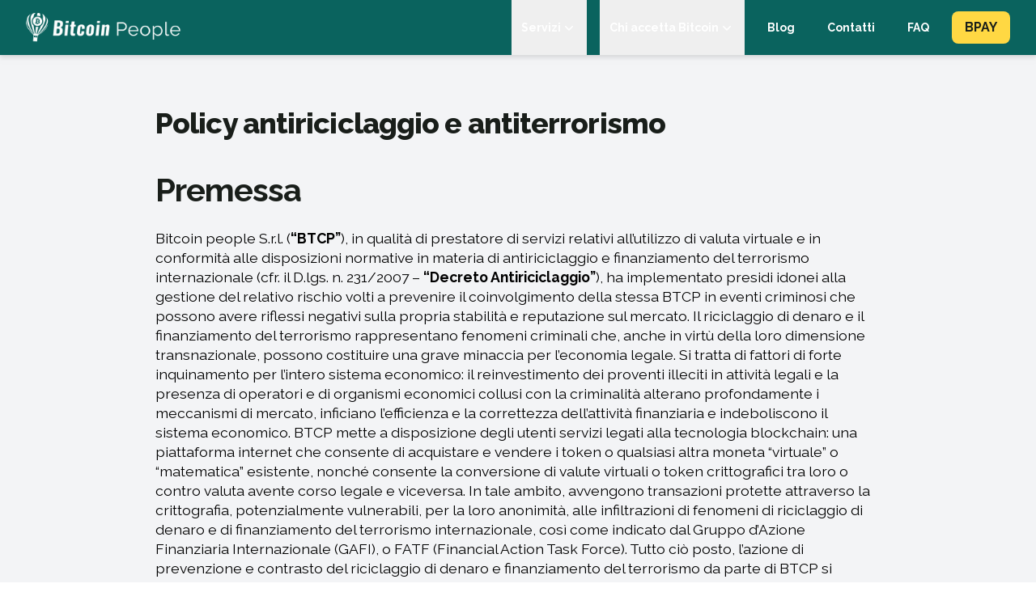

--- FILE ---
content_type: text/html; charset=utf-8
request_url: https://bitcoinpeople.it/policy-antiriciclaggio-antiterrorismo
body_size: 11099
content:
<!DOCTYPE html><html lang="it" class="scroll-smooth"><head><meta charSet="utf-8" data-next-head=""/><meta name="viewport" content="initial-scale=1.0, width=device-width" data-next-head=""/><title data-next-head="">Integra Bitcoin nella tua azienda in modo sicuro | Bitcoin People</title><link rel="canonical" href="https://bitcoinpeople.it/" data-next-head=""/><meta name="description" content="Ti aiutiamo ad integrare Bitcoin nella tua azienda: accetta pagamenti, crea la tesoreria e forma il personale. Tutto nel pieno rispetto delle normative vigenti." data-next-head=""/><meta property="og:locale" content="it_IT" data-next-head=""/><meta property="og:type" content="website" data-next-head=""/><meta property="og:title" content="Integra Bitcoin nella tua azienda in modo sicuro | Bitcoin People" data-next-head=""/><meta property="og:description" content="Ti aiutiamo ad integrare Bitcoin nella tua azienda: accetta pagamenti, crea la tesoreria e forma il personale. Tutto nel pieno rispetto delle normative vigenti." data-next-head=""/><meta property="og:url" content="https://bitcoinpeople.it/" data-next-head=""/><meta property="og:site_name" content="Bitcoin People" data-next-head=""/><meta property="og:image" content="https://bitcoinpeople.it/images/common/share-image.png" data-next-head=""/><meta name="twitter:card" content="summary_large_image" data-next-head=""/><meta name="twitter:title" content="Integra Bitcoin nella tua azienda in modo sicuro | Bitcoin People" data-next-head=""/><meta name="twitter:description" content="Ti aiutiamo ad integrare Bitcoin nella tua azienda: accetta pagamenti, crea la tesoreria e forma il personale. Tutto nel pieno rispetto delle normative vigenti." data-next-head=""/><meta name="twitter:site" content="Bitcoin People" data-next-head=""/><meta name="twitter:image" content="https://bitcoinpeople.it/images/common/share-image.png" data-next-head=""/><meta name="google-site-verification" content="B1Bxa_Mk4bcQMHkLK504uzUzeud2SRMtBxJ4anuwNxo" data-next-head=""/><link rel="icon" href="/favicon.ico" sizes="any"/><link rel="icon" href="/favicon.webp" type="image/webp"/><link rel="apple-touch-icon" href="/favicon.webp"/><link rel="preload" href="/_next/static/media/630c17af355fa44e-s.p.woff2" as="font" type="font/woff2" crossorigin="anonymous" data-next-font="size-adjust"/><link rel="preload" href="/_next/static/css/568e15844acf30fd.css" as="style"/><link rel="stylesheet" href="/_next/static/css/568e15844acf30fd.css" data-n-g=""/><noscript data-n-css=""></noscript><script defer="" nomodule="" src="/_next/static/chunks/polyfills-42372ed130431b0a.js"></script><script src="/_next/static/chunks/webpack-09045f3a92891d1d.js" defer=""></script><script src="/_next/static/chunks/framework-a6e0b7e30f98059a.js" defer=""></script><script src="/_next/static/chunks/main-b77dd33f1dfd91bd.js" defer=""></script><script src="/_next/static/chunks/pages/_app-3f580f916ab5345f.js" defer=""></script><script src="/_next/static/chunks/118-5828f2f86a7bf255.js" defer=""></script><script src="/_next/static/chunks/pages/policy-antiriciclaggio-antiterrorismo-c5cb35e9cc2a1ba7.js" defer=""></script><script src="/_next/static/sY8pK-JJr31l_fzCXJjAU/_buildManifest.js" defer=""></script><script src="/_next/static/sY8pK-JJr31l_fzCXJjAU/_ssgManifest.js" defer=""></script></head><body><div id="__next"><div class="__className_2ee8e4"><header class="drop-shadow-md z-50 sticky top-0"><nav class="bg-main-900"><div class="mx-auto max-w-7xl px-2 sm:px-6 lg:px-8"><div class="relative flex items-center justify-between"><div class="absolute inset-y-0 right-0 flex items-center lg:hidden"><button type="button" class="relative inline-flex items-center justify-center rounded-md p-2 text-gray-400 hover:bg-gray-700 hover:text-white" aria-controls="mobile-menu" aria-expanded="false"><span class="absolute -inset-0.5"></span><span class="sr-only">Open main menu</span><svg class="block h-6 w-6" fill="none" viewBox="0 0 24 24" stroke-width="1.5" stroke="currentColor" aria-hidden="true"><path stroke-linecap="round" stroke-linejoin="round" d="M3.75 6.75h16.5M3.75 12h16.5m-16.5 5.25h16.5"></path></svg></button></div><div class="flex flex-1 md:items-center justify-between sm:items-stretch"><div class="flex flex-shrink-0 items-center"><a href="/"><img alt="Bitcoin People" loading="lazy" width="500" height="96" decoding="async" data-nimg="1" class="md:w-48 w-44 py-2" style="color:transparent" src="/_next/static/media/logo-horizzontal.13430918.png"/></a></div><div class="hidden sm:ml-6 lg:block"><div class="flex space-x-4"><div class="relative group"><button class="text-white hover:bg-main-800 hover:text-primary-500 my-0 px-3 py-6 text-sm font-semibold flex gap-1 group">Servizi<svg xmlns="http://www.w3.org/2000/svg" viewBox="0 0 20 20" fill="currentColor" aria-hidden="true" data-slot="icon" class="w-5 transform transition-transform duration-300 group-hover:rotate-180"><path fill-rule="evenodd" d="M5.22 8.22a.75.75 0 0 1 1.06 0L10 11.94l3.72-3.72a.75.75 0 1 1 1.06 1.06l-4.25 4.25a.75.75 0 0 1-1.06 0L5.22 9.28a.75.75 0 0 1 0-1.06Z" clip-rule="evenodd"></path></svg></button><div class="absolute hidden w-80 bg-gradient-to-b from-white to-white py-2 shadow-lg rounded-b-lg"><a class="flex flex-col gap-2 px-8 py-4 text-main-900 hover:bg-main-100 text-sm" href="/bpay"><img alt="BPay logo" loading="lazy" width="754" height="318" decoding="async" data-nimg="1" class="w-14" style="color:transparent" src="/_next/static/media/logo-bpay.377fe500.svg"/>Accetta pagamenti in Bitcoin</a><a class="flex flex-col gap-2 px-8 py-4 text-main-900 hover:bg-main-100 text-sm" href="/bservices"><img alt="BServices logo" loading="lazy" width="1427" height="257" decoding="async" data-nimg="1" class="w-28" style="color:transparent" src="/_next/static/media/logo-bservices.5705307d.svg"/>Formazione e supporto</a></div></div><div class="relative group"><button class="text-white hover:bg-main-800 hover:text-primary-500 my-0 px-3 py-6 text-sm font-semibold flex gap-1 group">Chi accetta Bitcoin<svg xmlns="http://www.w3.org/2000/svg" viewBox="0 0 20 20" fill="currentColor" aria-hidden="true" data-slot="icon" class="w-5 transform transition-transform duration-300 group-hover:rotate-180"><path fill-rule="evenodd" d="M5.22 8.22a.75.75 0 0 1 1.06 0L10 11.94l3.72-3.72a.75.75 0 1 1 1.06 1.06l-4.25 4.25a.75.75 0 0 1-1.06 0L5.22 9.28a.75.75 0 0 1 0-1.06Z" clip-rule="evenodd"></path></svg></button><div class="absolute hidden w-96 bg-gradient-to-b from-white to-white py-2 shadow-lg rounded-b-lg"><a class="flex flex-col gap-2 px-8 py-4 text-main-900 hover:bg-main-100 text-sm" href="/attivita-accettano-bitcoin"><span class="text-base font-semibold flex items-center gap-2"><svg xmlns="http://www.w3.org/2000/svg" viewBox="0 0 20 20" fill="currentColor" aria-hidden="true" data-slot="icon" class="h-5 w-5 text-main-500"><path fill-rule="evenodd" d="m9.69 18.933.003.001C9.89 19.02 10 19 10 19s.11.02.308-.066l.002-.001.006-.003.018-.008a5.741 5.741 0 0 0 .281-.14c.186-.096.446-.24.757-.433.62-.384 1.445-.966 2.274-1.765C15.302 14.988 17 12.493 17 9A7 7 0 1 0 3 9c0 3.492 1.698 5.988 3.355 7.584a13.731 13.731 0 0 0 2.273 1.765 11.842 11.842 0 0 0 .976.544l.062.029.018.008.006.003ZM10 11.25a2.25 2.25 0 1 0 0-4.5 2.25 2.25 0 0 0 0 4.5Z" clip-rule="evenodd"></path></svg>Attività fisiche</span><span class="">Negozi, supermercati, professionisti</span></a><a class="flex flex-col gap-1 px-8 py-4 text-main-900 hover:bg-main-100 text-sm" href="/attivita-online-accettano-bitcoin"><span class="text-base font-semibold flex items-center gap-2"><svg xmlns="http://www.w3.org/2000/svg" viewBox="0 0 20 20" fill="currentColor" aria-hidden="true" data-slot="icon" class="h-5 w-5 text-main-500"><path d="M10 1a.75.75 0 0 1 .75.75v1.5a.75.75 0 0 1-1.5 0v-1.5A.75.75 0 0 1 10 1ZM5.05 3.05a.75.75 0 0 1 1.06 0l1.062 1.06A.75.75 0 1 1 6.11 5.173L5.05 4.11a.75.75 0 0 1 0-1.06ZM14.95 3.05a.75.75 0 0 1 0 1.06l-1.06 1.062a.75.75 0 0 1-1.062-1.061l1.061-1.06a.75.75 0 0 1 1.06 0ZM3 8a.75.75 0 0 1 .75-.75h1.5a.75.75 0 0 1 0 1.5h-1.5A.75.75 0 0 1 3 8ZM14 8a.75.75 0 0 1 .75-.75h1.5a.75.75 0 0 1 0 1.5h-1.5A.75.75 0 0 1 14 8ZM7.172 10.828a.75.75 0 0 1 0 1.061L6.11 12.95a.75.75 0 0 1-1.06-1.06l1.06-1.06a.75.75 0 0 1 1.06 0ZM10.766 7.51a.75.75 0 0 0-1.37.365l-.492 6.861a.75.75 0 0 0 1.204.65l1.043-.799.985 3.678a.75.75 0 0 0 1.45-.388l-.978-3.646 1.292.204a.75.75 0 0 0 .74-1.16l-3.874-5.764Z"></path></svg>Attività online</span><span class="">E-commerce, servizi</span></a><a class="flex flex-col gap-1 px-8 py-4 text-main-900 hover:bg-main-100 text-sm" href="/blog/categoria/vivere-in-bitcoin"><span class="text-base font-semibold flex items-center gap-2"><svg xmlns="http://www.w3.org/2000/svg" viewBox="0 0 20 20" fill="currentColor" aria-hidden="true" data-slot="icon" class="h-5 w-5 text-main-500"><path d="M10.75 16.82A7.462 7.462 0 0 1 15 15.5c.71 0 1.396.098 2.046.282A.75.75 0 0 0 18 15.06v-11a.75.75 0 0 0-.546-.721A9.006 9.006 0 0 0 15 3a8.963 8.963 0 0 0-4.25 1.065V16.82ZM9.25 4.065A8.963 8.963 0 0 0 5 3c-.85 0-1.673.118-2.454.339A.75.75 0 0 0 2 4.06v11a.75.75 0 0 0 .954.721A7.506 7.506 0 0 1 5 15.5c1.579 0 3.042.487 4.25 1.32V4.065Z"></path></svg>Guide</span><span class="text-sm text-main-700">Per vivere in Bitcoin</span></a></div></div><a class="text-white hover:bg-main-800 hover:text-primary-500 my-0 px-3 py-6 text-sm font-semibold" href="/blog">Blog</a><a class="text-white hover:bg-main-800 hover:text-primary-500 my-0 px-3 py-6 text-sm font-semibold" href="/contatti">Contatti</a><a class="text-white hover:bg-main-800 hover:text-primary-500 my-0 px-3 py-6 text-sm font-semibold" href="/faq">FAQ</a><div class="py-2 flex items-center"><a target="_blank" class="undefined bg-primary-500 text-dark-900 hover:bg-primary-600 px-4 py-2 rounded-lg text-base inline-flex gap-2 items-center justify-center font-bold text-center" href="https://bpay.bitcoinpeople.it">BPAY</a></div></div></div></div></div></div></nav></header><main><main class="pt-8 pb-16 lg:pt-16 lg:pb-24 bg-gray-100 text-dark-800 antialiased"><div class="flex justify-between px-4 mx-auto max-w-screen-xl "><article class="mx-auto w-full max-w-4xl"><div class="post-content leading-snug text-xl"><h1 class="mb-4 text-3xl font-extrabold tracking-tight leading-tight md:text-4xl md:leading-tight xl:text-4xl text-dark-900">Policy antiriciclaggio e antiterrorismo</h1><h2 class="mb-4 text-2xl font-extrabold tracking-tight leading-tight md:text-3xl md:leading-tight xl:text-3xl text-dark-900">Premessa</h2><p>Bitcoin people S.r.l. (<strong>“BTCP”</strong>), in qualità di prestatore di servizi relativi all’utilizzo di valuta virtuale e in conformità alle disposizioni normative in materia di antiriciclaggio e finanziamento del terrorismo internazionale (cfr. il D.lgs. n. 231/2007 – <strong>“Decreto Antiriciclaggio”</strong>), ha implementato presidi idonei alla gestione del relativo rischio volti a prevenire il coinvolgimento della stessa BTCP in eventi criminosi che possono avere riflessi negativi sulla propria stabilità e reputazione sul mercato. Il riciclaggio di denaro e il finanziamento del terrorismo rappresentano fenomeni criminali che, anche in virtù della loro dimensione transnazionale, possono costituire una grave minaccia per l’economia legale. Si tratta di fattori di forte inquinamento per l’intero sistema economico: il reinvestimento dei proventi illeciti in attività legali e la presenza di operatori e di organismi economici collusi con la criminalità alterano profondamente i meccanismi di mercato, inficiano l’efficienza e la correttezza dell’attività finanziaria e indeboliscono il sistema economico. BTCP mette a disposizione degli utenti servizi legati alla tecnologia blockchain: una piattaforma internet che consente di acquistare e vendere i token o qualsiasi altra moneta “virtuale” o “matematica” esistente, nonché consente la conversione di valute virtuali o token crittografici tra loro o contro valuta avente corso legale e viceversa. In tale ambito, avvengono transazioni protette attraverso la crittografia, potenzialmente vulnerabili, per la loro anonimità, alle infiltrazioni di fenomeni di riciclaggio di denaro e di finanziamento del terrorismo internazionale, così come indicato dal Gruppo d’Azione Finanziaria Internazionale (GAFI), o FATF (Financial Action Task Force). Tutto ciò posto, l’azione di prevenzione e contrasto del riciclaggio di denaro e finanziamento del terrorismo da parte di BTCP si esplica attraverso l’introduzione di presidi volti a garantire l’adeguata verifica del cliente, la tracciabilità delle operazioni, l’individuazione delle operazioni sospette e la conservazione di dati e documenti della clientela. Il presente documento (“Politica AML”), in particolare, descrive i principi e i criteri generali – a sua volta oggetto di ulteriore e puntuale regolamentazione interna – implementati e gestiti da BTCP per l’adempimento degli obblighi imposti dal Decreto Antiriciclaggio in ragione della sua attività caratteristica, ai quali sono tenuti ad attenersi i dipendenti, i collaboratori, i clienti, gli esponenti aziendali e i partner commerciali.</p><h2 class="mb-4 text-2xl font-extrabold tracking-tight leading-tight md:text-3xl md:leading-tight xl:text-3xl text-dark-900">Fonti normative</h2><p>A seguito del recepimento nel nostro ordinamento della Direttiva 2015/849/UE e della Direttiva 843/2018/UE (rispettivamente IV e V direttiva antiriciclaggio), la normativa nazionale in materia è stata modificata sostanzialmente, ampliandone l’ambito di applicazione della stessa anche ai prestatori di servizi relativi all’utilizzo di valuta virtuale ed ai prestatori di servizi di portafoglio digitale.<br/><br/>La IV Direttiva antiriciclaggio è stata attuata nel nostro ordinamento con il D.lgs. 90/2017, poi successivamente modificato per recepire la V Direttiva antiriciclaggio (cfr. D.lgs. 125/2019).<br/><br/>Il Decreto Antiriciclaggio si basa su tre principali pilastri:</p><ul class="list-inside list-disc mb-4"><li class="ml-4 leading-loose">adeguata verifica della clientela;</li><li class="ml-4 leading-loose">conservazione di dati e informazioni della clientela;</li><li class="ml-4 leading-loose">segnalazioni delle operazioni sospette.</li></ul><p>Le disposizioni normative del Decreto Antiriciclaggio prevedono un accurato censimento delle informazioni sulla clientela ed il concetto di “approccio basato sul rischio” in funzione della “sensibilità” dei clienti, commisurando gli obblighi di adeguata verifica della clientela al rischio associato al cliente, al prodotto e all’area geografica.<br/><br/>Le autorità a livello nazionale chiamate a vigilare sul rispetto della normativa sono il Ministero dell’Economia delle Finanze, l’Ufficio di Informazione Finanziaria (UIF) presso la Banca d’Italia, le Autorità di Vigilanza dei singoli settori in cui operano i soggetti sottoposti all’applicazione della normativa, la Direzione Investigativa Antimafia (DIA) e la Guardia di Finanza.</p><h2 class="mb-4 text-2xl font-extrabold tracking-tight leading-tight md:text-3xl md:leading-tight xl:text-3xl text-dark-900">Definizioni</h2><p>Al fine di rendere chiara la terminologia utilizzata nella presente Politica AML/KYC, si precisano le seguenti definizioni:</p><ul class="list-inside list-disc mb-4"><li class="ml-4 leading-loose"><strong>Cliente</strong>: E’ il soggetto che instaura rapporti continuativi con BTCP, apre un account sul Sito e compie operazioni di acquisto e vendita ovvero richiede o ottiene l’esecuzione di una prestazione professionale da parte di BTCP.</li><li class="ml-4 leading-loose"><strong>Dati Indentificativi</strong>: Sono: il nome e il cognome, il luogo e la data di nascita, la residenza anagrafica e il domicilio, ove diverso dalla residenza anagrafica, gli estremi del documento di identificazione e, ove assegnato, il codice fiscale o, nel caso di soggetti diversi da persona fisica, la denominazione, la sede legale e, ove assegnato, il codice fiscale.</li><li class="ml-4 leading-loose"><strong>Esecutore</strong>: E’ il soggetto delegato ad operare in nome e per conto del Cliente o a cui siano comunque conferiti poteri di rappresentanza che gli consentano di operare in nome e per conto del Cliente.</li><li class="ml-4 leading-loose"><strong>Finanziamento del Terrorismo</strong>: Qualsiasi attività diretta, con ogni mezzo, alla fornitura, alla raccolta, alla provvista, all’intermediazione, al deposito, alla custodia o all’erogazione, in qualunque modo realizzate, di fondi e risorse economiche, direttamente o indirettamente, in tutto o in parte, utilizzabili per il compimento di una o più condotte, con finalità di terrorismo secondo quanto previsto dalle leggi penali ciò indipendentemente dall’effettivo utilizzo dei fondi e delle risorse economiche per la commissione delle condotte anzidette.</li><li class="ml-4 leading-loose"><strong>Operazione Occasionale</strong>: È un’operazione non riconducibile a un rapporto continuativo in essere; costituisce operazione occasionale anche la prestazione intellettuale o commerciale, ivi comprese quelle ad esecuzione istantanea, resa in favore del cliente.</li><li class="ml-4 leading-loose"><strong>Paesi ad Alto Rischio</strong>: Sono i Paesi non appartenenti all’Unione Europea i cui ordinamenti presentano carenze strategiche nei rispettivi regimi nazionali di prevenzione del riciclaggio e del finanziamento del terrorismo, per come individuati dalla Commissione Europea.</li><li class="ml-4 leading-loose"><strong>Persone Politicamente Esposte – PEP</strong>: Sono le persone fisiche che occupano o hanno cessato di occupare da meno di un anno importanti cariche pubbliche, nonché i loro familiari e coloro che con i predetti soggetti intrattengono notoriamente stretti legami, come di seguito elencate:<ul class="list-inside list-disc mb-4"><li class="ml-4 leading-loose">1. sono persone fisiche che occupano o hanno occupato importanti cariche pubbliche coloro che ricoprono o hanno ricoperto la carica di:</li><li class="ml-4 leading-loose">1.1 Presidente della Repubblica, Presidente del Consiglio, Ministro, Vice-Ministro e Sottosegretario, Presidente di Regione, assessore regionale, Sindaco di capoluogo di provincia o città metropolitana, Sindaco di comune con popolazione non inferiore a 15.000 abitanti nonché cariche analoghe in Stati esteri;</li><li class="ml-4 leading-loose">1.2 deputato, senatore, parlamentare europeo, consigliere regionale nonché cariche analoghe in Stati esteri;</li><li class="ml-4 leading-loose">1.3 membro degli organi direttivi centrali di partiti politici;</li><li class="ml-4 leading-loose">1.4 giudice della Corte Costituzionale, magistrato della Corte di Cassazione o della Corte dei conti, consigliere di Stato e altri componenti del Consiglio di Giustizia Amministrativa per la Regione siciliana nonché cariche analoghe in Stati esteri;</li><li class="ml-4 leading-loose">1.5 membro degli organi direttivi delle banche centrali e delle autorità indipendenti;</li><li class="ml-4 leading-loose">1.6 ambasciatore, incaricato d’affari ovvero cariche equivalenti in Stati esteri, ufficiale di grado apicale delle forze armate ovvero cariche analoghe in Stati esteri;</li><li class="ml-4 leading-loose">1.7 componente degli organi di amministrazione, direzione o controllo delle imprese controllate, anche indirettamente, dallo Stato italiano o da uno Stato estero ovvero partecipate, in misura prevalente o totalitaria, dalle Regioni, da comuni capoluoghi di provincia e città metropolitane e da comuni con popolazione complessivamente non inferiore a 15.000 abitanti;</li><li class="ml-4 leading-loose">1.8 direttore generale di ASL e di azienda ospedaliera, di azienda ospedaliera universitaria e degli altri enti del servizio sanitario nazionale;</li><li class="ml-4 leading-loose">1.9 direttore, vicedirettore e membro dell’organo di gestione o soggetto svolgenti funzioni equivalenti in organizzazioni internazionali;</li><li class="ml-4 leading-loose">2 sono familiari di persone politicamente esposte: i genitori, il coniuge o la persona legata in unione civile o convivenza di fatto o istituti assimilabili alla persona politicamente esposta, i figli e i loro coniugi nonché le persone legate ai figli in unione civile o convivenza di fatto o istituti assimilabili;</li><li class="ml-4 leading-loose">3 sono soggetti con i quali le persone politicamente esposte intrattengono notoriamente stretti legami:</li><li class="ml-4 leading-loose">3.1 le persone fisiche che detengono, congiuntamente alla persona politicamente esposta, la titolarità effettiva di enti giuridici, trust e istituti giuridici affini ovvero che intrattengono con la persona politicamente esposta stretti rapporti d’affari;</li><li class="ml-4 leading-loose">3.2 le persone fisiche che detengono solo formalmente il controllo totalitario di un’entità notoriamente costituita, di fatto, nell’interesse e a beneficio di una persona politicamente esposta.</li></ul></li><li class="ml-4 leading-loose"><strong>Rapporto Continuativo</strong>: E’ un rapporto di durata, rientrante nell’esercizio dell’attività di istituto svolta dai soggetti obbligati, che non si esaurisce in un’unica operazione.</li><li class="ml-4 leading-loose"><strong>Riciclaggio</strong>: Per Riciclaggio si intendono i seguenti fenomeni criminosi:<br/><br/>a) conversione o trasferimento di beni, effettuati essendo a conoscenza che essi provengono da un’attività criminosa o da una partecipazione a tale attività, allo scopo di occultare o dissimulare l’origine illecita dei beni medesimi o di aiutare chiunque sia coinvolto in tale attività a sottrarsi alle conseguenze giuridiche delle proprie azioni;<br/><br/>b) occultamento o dissimulazione della reale natura, provenienza, ubicazione, disposizione, movimento, proprietà dei beni o dei diritti sugli stessi, effettuati essendo a conoscenza che tali beni provengono da un’attività criminosa o da una partecipazione a tale attività;<br/><br/>c) acquisto, detenzione o utilizzazione di beni essendo a conoscenza, al momento della loro ricezione, che tali beni provengono da un’attività criminosa o da una partecipazione a tale attività; d) la partecipazione ad uno degli atti di cui alle lettere a), b) e c) l’associazione per commettere tale atto, il tentativo di perpetrarlo, il fatto di aiutare, istigare o consigliare qualcuno a commetterlo o il fatto di agevolarne l’esecuzione.</li><li class="ml-4 leading-loose"><strong>Titolare Effettivo</strong> È la persona fisica o le persone fisiche, diverse dal cliente, nell’interesse della quale o delle quali, in ultima istanza, il rapporto continuativo è instaurato, la prestazione professionale è resa o l’operazione è eseguita.</li></ul><h2 class="my-4 text-2xl font-extrabold tracking-tight leading-tight md:text-3xl md:leading-tight xl:text-3xl text-dark-900">Adeguata verifica della clientela</h2><p>La conoscenza del cliente (know your customer – KYC) rappresenta un tema essenziale della normativa nazionale ed europea nell’ambito dei rapporti finanziari tra gli operatori ed i clienti.<br/><br/>Un’adeguata verifica della clientela, oltre a configurare un valido strumento per il contrasto del riciclaggio e del finanziamento del terrorismo, tutela gli operatori dall’esposizione ai rischi di carattere commerciale, reputazionale nonché dall’applicazione di sanzioni amministrative, civili e penali.<br/><br/>BTCP effettua l’adeguata verifica della clientela e monitora l’attività attraverso l’analisi dei seguenti parametri:</p><ul class="list-inside list-disc mb-4"><li class="ml-4 leading-loose">dati identificativi/generalità;</li><li class="ml-4 leading-loose">natura giuridica (per glie enti);</li><li class="ml-4 leading-loose">prevalente attività svolta;</li><li class="ml-4 leading-loose">origine dei fondi;</li><li class="ml-4 leading-loose">comportamento tenuto al momento dell’apertura del rapporto continuativo o al compimento dell’operazione;</li><li class="ml-4 leading-loose">area geografica di appartenenza;</li><li class="ml-4 leading-loose">scopo di apertura del rapporto;</li><li class="ml-4 leading-loose">tipologia dell’operazione o del rapporto;</li><li class="ml-4 leading-loose">ammontare dell’operazione;</li><li class="ml-4 leading-loose">ragionevolezza dell’operazione e del rapporto.</li></ul><p>Nell’acquisizione delle informazioni sulla clientela, BTCP si avvale anche della attività posta in essere da soggetti terzi.<br/><br/>BTCP nel corso della relazione con il cliente aggiorna costantemente la due diligence customer sia durante la fase di revisione del rapporto (programmata in funzione del livello di rischio), sia al verificarsi di eventuali eventi quali a titolo esemplificativo e non esaustivo: la generazione di anomalie rilevate dagli applicativi informatici in uso, la segnalazione dalle Autorità, la rilevazione di operazioni poste in essere dal cliente non coerenti con la natura del rapporto sottostante.</p><h2 class="mb-4 text-2xl font-extrabold tracking-tight leading-tight md:text-3xl md:leading-tight xl:text-3xl text-dark-900">Rispetto dei principali obblighi in materia di antiriciclaggio e finanziamento del terrorismo</h2><p>La Politica Antiriciclaggio adottata da BTCP, è ispirata ai principi dell’“approccio basato sul rischio”. In particolare, BTCP:</p><ul class="list-inside list-disc mb-4"><li class="ml-4 leading-loose">non effettua operazioni con le società bancarie di comodo che non hanno una presenza fisica nel paese in cui sono costituite e autorizzate all’esercizio dell’attività (shell bank);</li><li class="ml-4 leading-loose">pone maggiore attenzione e adotta misure rafforzate nei casi in cui si determino situazioni che comportano un maggiore rischio di riciclaggio o nella verifica di persone che ricoprono o hanno ricoperto importanti cariche pubbliche (Persone politicamente esposte);</li><li class="ml-4 leading-loose">controlla le operazioni in partenza e in arrivo (controlli sui beneficiari e ordinanti) e valuta i movimenti scartati in seguito ad indici di somiglianza con le liste antiterrorismo;</li><li class="ml-4 leading-loose">effettua, in via automatizzata, controlli anagrafici ed effettua confronti con i nominativi presenti nelle liste antiterrorismo.</li></ul><h2 class="my-4 text-2xl font-extrabold tracking-tight leading-tight md:text-3xl md:leading-tight xl:text-3xl text-dark-900">Conservazione delle informazioni</h2><p>Al fine del rispetto degli obblighi di conservazione, BTCP ha istituito un registro informatico, il quale assicura che la gestione dei dati avvenga con chiarezza, completezza, affinché ci sia l’immediatezza delle informazioni e la facilità nel consultarli.<br/><br/>Le informazioni e i dati reperiti vengono conservati per dieci anni come disposto dall’attuale Decreto Antiriciclaggio.</p><h2 class="mb-4 text-2xl font-extrabold tracking-tight leading-tight md:text-3xl md:leading-tight xl:text-3xl text-dark-900">Funzione antiriciclaggio</h2><p>BTCP ha nominato un Responsabile della Funzione Antiriciclaggio.<br/><br/>BTCP assicura che siano mantenuti adeguati controlli interni a protezione dell’integrità del processo di gestione del rischio di riciclaggio e del connesso rischio reputazionale attraverso la predisposizione di stringenti linee guida in materia, nonché tramite un’adeguata struttura organizzativa interna.<br/><br/>L’aggiornamento della Politica Antiriciclaggio, nonché la verifica del rispetto delle procedure e delle disposizioni interne adottate da BTCP, è affidata alla Funzione Antiriciclaggio che, in collaborazione con le altre funzioni interne o professionisti esterni, è chiamata a garantire l’efficacia delle attività poste in essere per la mitigazione dei rischi legati al riciclaggio di danaro e al finanziamento del terrorismo.</p><h2 class="mb-4 text-2xl font-extrabold tracking-tight leading-tight md:text-3xl md:leading-tight xl:text-3xl text-dark-900">Presidi organizzativi / normativi</h2><p>BTCP ha implementato specifici presidi organizzativi/normativi per l’assolvimento degli obblighi imposti dal Decreto Antiriciclaggio. Sono state, in particolare, predisposte adeguate procedure normative interne per disciplinare gli adempimenti prescritti al fine di fornire, alle funzioni aziendali di BTCP, strumenti organici di consultazione e di supporto utili alla comprensione della materia.<br/><br/>BTCP, inoltre, si è dotata di specifici strumenti informatici sia per l’analisi dei profili di rischio antiriciclaggio da attribuire alla clientela che per il monitoraggio delle operazioni “anomale” per le quali viene effettuata da parte delle strutture competenti un’analisi al fine della valutazione delle stesse.</p><h2 class="mb-4 text-2xl font-extrabold tracking-tight leading-tight md:text-3xl md:leading-tight xl:text-3xl text-dark-900">Segnalazione delle operazioni sospette</h2><p>BTCP al fine di cooperare con le Autorità per garantire la stabilità del sistema finanziario ed evitare il coinvolgimento della stessa in fenomeni di riciclaggio e finanziamento del terrorismo, ha adottato un processo strutturato per le segnalazioni di operazioni che destano sospetto circa la provenienza illecita dei fondi trasferiti. A tale scopo, BTCP ha individuato un soggetto delegato alla segnalazione delle operazioni sospette, che è tenuto alla trasmissione all’Unità di Informazione Finanziaria (UIF) delle segnalazioni nelle forme e secondo le modalità prescritte dall’Autorità.</p><h2 class="mb-4 text-2xl font-extrabold tracking-tight leading-tight md:text-3xl md:leading-tight xl:text-3xl text-dark-900">Formazione</h2><p>BTCP, come previsto dal Decreto Antiriciclaggio, annualmente predispone un programma di formazione (e-learning, corsi specializzati) obbligatorio per tutto il personale, i collaboratori e gli esponenti aziendali.</p></div></article></div></main></main><footer id="footer" class="px-4 lg:px-16 2xl:px-24 bg-main-900 text-white pb-10 pt-10"><div class="max-w-7xl mx-auto"><div class="footer-info"><div class="grid grid-cols-1 gap-6 lg:gap-0 md:grid-cols-3 lg:grid-cols-5"><div class="md:col-span-3 lg:col-span-2"><div class="footer-item"><div class="pb-4"><div class="overflow-hidden"><img alt="Bitcoin People" loading="lazy" width="96" height="87" decoding="async" data-nimg="1" class="h-[100px] w-auto" style="color:transparent" src="/_next/static/media/logo-scritta.45e51aba.svg"/></div></div><p class="lg:pr-12">Bitcoin People crea software per utilizzare bitcoin in autonomia e indipendenza. Forniamo consulenza e formazione per un utilizzo 100% non-custodial dei tuoi bitcoin.<img alt="Bitcoin People" loading="lazy" width="1080" height="1000" decoding="async" data-nimg="1" class="h-[70px] w-auto mt-4" style="color:transparent" src="/_next/static/media/badge-advisor-sistemi-pagamento.1a5ac8fb.png"/></p></div></div><div class="md:col-span-1"><div class=""><div class="pb-4"><p class="font-bold text-xl">Navigazione</p></div><ul class="flex flex-col gap-4 text-sm"><li><a class="text-warm-400 hover:text-primary-500" href="/attivita-accettano-bitcoin">Attività che accettano Bitcoin</a></li><li><a class="text-warm-400 hover:text-primary-500" href="/attivita-online-accettano-bitcoin">Attività online che accettano Bitcoin</a></li><li><a class="text-warm-400 hover:text-primary-500" href="/chi-siamo">Chi siamo</a></li><li><a class="text-warm-400 hover:text-primary-500" href="/faq">FAQ</a></li><li><a class="text-warm-400 hover:text-primary-500" href="/#contatti">Contatti</a></li><li><a class="text-warm-400 hover:text-primary-500" href="/reclami">Reclami</a></li><li><a class="text-warm-400 hover:text-primary-500" href="/blog">Blog</a></li></ul></div></div><div class="md:col-span-1"><div class=""><div class="pb-4 pt-4 md:pt-0"><p class="font-bold text-xl">Pagine</p></div><ul class="flex flex-col gap-4 text-sm"><li class="flex flex-row gap-3 items-center text-warm-400"><a class="hover:text-primary-500 text-dark-400" href="/trasparenza">Trasparenza</a></li><li class="flex flex-row gap-3 items-center text-warm-400"><a target="_blank" class="hover:text-primary-500 text-dark-400" href="/termini-e-condizioni">Termini e condizioni</a></li><li class="flex flex-row gap-3 items-center text-warm-400"><a target="_blank" rel="noopener" class="hover:text-primary-500 text-dark-400" href="/privacy-policy">Privacy</a></li><li class="flex flex-row gap-3 items-center text-warm-400"><a target="_blank" rel="noopener" class="hover:text-primary-500 text-dark-400" href="https://www.iubenda.com/privacy-policy/96565867/cookie-policy">Cookie</a></li><li class="flex flex-row gap-3 items-center text-warm-400"><a href="#" class="iubenda-cs-preferences-link hover:text-primary-500 text-dark-400"> Aggiorna consensi</a></li></ul></div></div><div class="md:col-span-1"><div class=""><div class="pb-4 pt-4 md:pt-0"><p class="font-bold text-xl">Community</p></div><ul class="flex flex-col gap-4 text-sm"><li class="text-warm-400"><a class="flex flex-row gap-3 items-center text-warm-400 hover:text-primary-500" target="_blank" rel="noopener" href="https://www.linkedin.com/company/btcpsrl/"><svg xmlns="http://www.w3.org/2000/svg" fill="#ffffff" height="1.5em" viewBox="0 0 448 512"><path d="M416 32H31.9C14.3 32 0 46.5 0 64.3v383.4C0 465.5 14.3 480 31.9 480H416c17.6 0 32-14.5 32-32.3V64.3c0-17.8-14.4-32.3-32-32.3zM135.4 416H69V202.2h66.5V416zm-33.2-243c-21.3 0-38.5-17.3-38.5-38.5S80.9 96 102.2 96c21.2 0 38.5 17.3 38.5 38.5 0 21.3-17.2 38.5-38.5 38.5zm282.1 243h-66.4V312c0-24.8-.5-56.7-34.5-56.7-34.6 0-39.9 27-39.9 54.9V416h-66.4V202.2h63.7v29.2h.9c8.9-16.8 30.6-34.5 62.9-34.5 67.2 0 79.7 44.3 79.7 101.9V416z"></path></svg>LinkedIn</a></li><li class="text-warm-400"><a class="flex flex-row gap-3 items-center text-warm-400 hover:text-primary-500" target="_blank" rel="noopener" href="https://t.me/+D84ehddzIbg4ZDQ0"><svg xmlns="http://www.w3.org/2000/svg" fill="#ffffff" height="1.5em" viewBox="0 0 496 512"><path d="M248,8C111.033,8,0,119.033,0,256S111.033,504,248,504,496,392.967,496,256,384.967,8,248,8ZM362.952,176.66c-3.732,39.215-19.881,134.378-28.1,178.3-3.476,18.584-10.322,24.816-16.948,25.425-14.4,1.326-25.338-9.517-39.287-18.661-21.827-14.308-34.158-23.215-55.346-37.177-24.485-16.135-8.612-25,5.342-39.5,3.652-3.793,67.107-61.51,68.335-66.746.153-.655.3-3.1-1.154-4.384s-3.59-.849-5.135-.5q-3.283.746-104.608,69.142-14.845,10.194-26.894,9.934c-8.855-.191-25.888-5.006-38.551-9.123-15.531-5.048-27.875-7.717-26.8-16.291q.84-6.7,18.45-13.7,108.446-47.248,144.628-62.3c68.872-28.647,83.183-33.623,92.511-33.789,2.052-.034,6.639.474,9.61,2.885a10.452,10.452,0,0,1,3.53,6.716A43.765,43.765,0,0,1,362.952,176.66Z"></path></svg>Telegram</a></li><li class="text-warm-400"><a class="flex flex-row gap-3 items-center text-warm-400 hover:text-primary-500" target="_blank" rel="noopener" href="https://www.instagram.com/bitcoinpeople.it/"><svg xmlns="http://www.w3.org/2000/svg" fill="#ffffff" height="1.5em" viewBox="0 0 448 512"><path d="M224,202.66A53.34,53.34,0,1,0,277.36,256,53.38,53.38,0,0,0,224,202.66Zm124.71-41a54,54,0,0,0-30.41-30.41c-21-8.29-71-6.43-94.3-6.43s-73.25-1.93-94.31,6.43a54,54,0,0,0-30.41,30.41c-8.28,21-6.43,71.05-6.43,94.33S91,329.26,99.32,350.33a54,54,0,0,0,30.41,30.41c21,8.29,71,6.43,94.31,6.43s73.24,1.93,94.3-6.43a54,54,0,0,0,30.41-30.41c8.35-21,6.43-71.05,6.43-94.33S357.1,182.74,348.75,161.67ZM224,338a82,82,0,1,1,82-82A81.9,81.9,0,0,1,224,338Zm85.38-148.3a19.14,19.14,0,1,1,19.13-19.14A19.1,19.1,0,0,1,309.42,189.74ZM400,32H48A48,48,0,0,0,0,80V432a48,48,0,0,0,48,48H400a48,48,0,0,0,48-48V80A48,48,0,0,0,400,32ZM382.88,322c-1.29,25.63-7.14,48.34-25.85,67s-41.4,24.63-67,25.85c-26.41,1.49-105.59,1.49-132,0-25.63-1.29-48.26-7.15-67-25.85s-24.63-41.42-25.85-67c-1.49-26.42-1.49-105.61,0-132,1.29-25.63,7.07-48.34,25.85-67s41.47-24.56,67-25.78c26.41-1.49,105.59-1.49,132,0,25.63,1.29,48.33,7.15,67,25.85s24.63,41.42,25.85,67.05C384.37,216.44,384.37,295.56,382.88,322Z"></path></svg>Instagram</a></li><li class=" text-warm-400"><a class="flex flex-row gap-3 items-center text-warm-400 hover:text-primary-500" target="_blank" rel="noopener" href="https://www.facebook.com/bitcoinpeople.it/"><svg xmlns="http://www.w3.org/2000/svg" fill="#ffffff" height="1.5em" viewBox="0 0 448 512"><path d="M64 32C28.7 32 0 60.7 0 96V416c0 35.3 28.7 64 64 64h98.2V334.2H109.4V256h52.8V222.3c0-87.1 39.4-127.5 125-127.5c16.2 0 44.2 3.2 55.7 6.4V172c-6-.6-16.5-1-29.6-1c-42 0-58.2 15.9-58.2 57.2V256h83.6l-14.4 78.2H255V480H384c35.3 0 64-28.7 64-64V96c0-35.3-28.7-64-64-64H64z"></path></svg>Facebook</a></li><li class=" text-warm-400"><a class="flex flex-row gap-3 items-center text-warm-400 hover:text-primary-500" target="_blank" rel="noopener" href="https://twitter.com/btcpeopleit"><svg xmlns="http://www.w3.org/2000/svg" fill="#ffffff" height="1.5em" viewBox="0 0 448 512"><path d="M64 32C28.7 32 0 60.7 0 96V416c0 35.3 28.7 64 64 64H384c35.3 0 64-28.7 64-64V96c0-35.3-28.7-64-64-64H64zm297.1 84L257.3 234.6 379.4 396H283.8L209 298.1 123.3 396H75.8l111-126.9L69.7 116h98l67.7 89.5L313.6 116h47.5zM323.3 367.6L153.4 142.9H125.1L296.9 367.6h26.3z"></path></svg>X</a></li></ul></div></div></div></div></div><div class="max-w-7xl mx-auto lg:px-14"><div class="text-center border-0 border-solid border-t pt-5 mt-8 border-main-600 text-sm"><p class="w-full">© <!-- -->2026<!-- --> BTCP srl P.IVA 04086430982 REA: BS - 587273 | Capitale Sociale i.v. € 63.519,92</p></div></div></footer></div></div><script id="__NEXT_DATA__" type="application/json">{"props":{"pageProps":{}},"page":"/policy-antiriciclaggio-antiterrorismo","query":{},"buildId":"sY8pK-JJr31l_fzCXJjAU","nextExport":true,"autoExport":true,"isFallback":false,"scriptLoader":[]}</script><noscript><iframe src="https://www.googletagmanager.com/ns.html?id=GTM-PC4PXKQ" height="0" width="0" style="display:none;visibility:hidden"></iframe></noscript></body></html>

--- FILE ---
content_type: application/javascript; charset=utf-8
request_url: https://cs.iubenda.com/cookie-solution/confs/js/96565867.js
body_size: -294
content:
_iub.csRC = { showBranding: false, publicId: '97a5a5a6-6db6-11ee-8bfc-5ad8d8c564c0', floatingGroup: false };
_iub.csEnabled = true;
_iub.csPurposes = [1,3,4];
_iub.cpUpd = 1761214687;
_iub.csT = 0.025;
_iub.googleConsentModeV2 = true;
_iub.totalNumberOfProviders = 5;


--- FILE ---
content_type: application/javascript; charset=UTF-8
request_url: https://bitcoinpeople.it/_next/static/chunks/pages/policy-antiriciclaggio-antiterrorismo-c5cb35e9cc2a1ba7.js
body_size: 6355
content:
(self.webpackChunk_N_E=self.webpackChunk_N_E||[]).push([[843],{9004:(i,e,a)=>{"use strict";a.r(e),a.d(e,{default:()=>n});var o=a(7876),t=a(4558),l=a(8933);function n(i){let{}=i;return(0,o.jsxs)(o.Fragment,{children:[(0,o.jsx)(t.A,{seo:l.Ay}),(0,o.jsx)("main",{className:"pt-8 pb-16 lg:pt-16 lg:pb-24 bg-gray-100 text-dark-800 antialiased",children:(0,o.jsx)("div",{className:"flex justify-between px-4 mx-auto max-w-screen-xl ",children:(0,o.jsx)("article",{className:"mx-auto w-full max-w-4xl",children:(0,o.jsxs)("div",{className:"post-content leading-snug text-xl",children:[(0,o.jsx)("h1",{className:"mb-4 text-3xl font-extrabold tracking-tight leading-tight md:text-4xl md:leading-tight xl:text-4xl text-dark-900",children:"Policy antiriciclaggio e antiterrorismo"}),(0,o.jsx)("h2",{className:"mb-4 text-2xl font-extrabold tracking-tight leading-tight md:text-3xl md:leading-tight xl:text-3xl text-dark-900",children:"Premessa"}),(0,o.jsxs)("p",{children:["Bitcoin people S.r.l. (",(0,o.jsx)("strong",{children:"“BTCP”"}),"), in qualit\xe0 di prestatore di servizi relativi all’utilizzo di valuta virtuale e in conformit\xe0 alle disposizioni normative in materia di antiriciclaggio e finanziamento del terrorismo internazionale (cfr. il D.lgs. n. 231/2007 –\xa0",(0,o.jsx)("strong",{children:"“Decreto Antiriciclaggio”"}),"), ha implementato presidi idonei alla gestione del relativo rischio volti a prevenire il coinvolgimento della stessa BTCP in eventi criminosi che possono avere riflessi negativi sulla propria stabilit\xe0 e reputazione sul mercato. Il riciclaggio di denaro e il finanziamento del terrorismo rappresentano fenomeni criminali che, anche in virt\xf9 della loro dimensione transnazionale, possono costituire una grave minaccia per l’economia legale. Si tratta di fattori di forte inquinamento per l’intero sistema economico: il reinvestimento dei proventi illeciti in attivit\xe0 legali e la presenza di operatori e di organismi economici collusi con la criminalit\xe0 alterano profondamente i meccanismi di mercato, inficiano l’efficienza e la correttezza dell’attivit\xe0 finanziaria e indeboliscono il sistema economico. BTCP mette a disposizione degli utenti servizi legati alla tecnologia blockchain: una piattaforma internet che consente di acquistare e vendere i token o qualsiasi altra moneta “virtuale” o “matematica” esistente, nonch\xe9 consente la conversione di valute virtuali o token crittografici tra loro o contro valuta avente corso legale e viceversa. In tale ambito, avvengono transazioni protette attraverso la crittografia, potenzialmente vulnerabili, per la loro anonimit\xe0, alle infiltrazioni di fenomeni di riciclaggio di denaro e di finanziamento del terrorismo internazionale, cos\xec come indicato dal Gruppo d’Azione Finanziaria Internazionale (GAFI), o FATF (Financial Action Task Force). Tutto ci\xf2 posto, l’azione di prevenzione e contrasto del riciclaggio di denaro e finanziamento del terrorismo da parte di BTCP si esplica attraverso l’introduzione di presidi volti a garantire l’adeguata verifica del cliente, la tracciabilit\xe0 delle operazioni, l’individuazione delle operazioni sospette e la conservazione di dati e documenti della clientela. Il presente documento (“Politica AML”), in particolare, descrive i principi e i criteri generali – a sua volta oggetto di ulteriore e puntuale regolamentazione interna – implementati e gestiti da BTCP per l’adempimento degli obblighi imposti dal Decreto Antiriciclaggio in ragione della sua attivit\xe0 caratteristica, ai quali sono tenuti ad attenersi i dipendenti, i collaboratori, i clienti, gli esponenti aziendali e i partner commerciali."]}),(0,o.jsx)("h2",{className:"mb-4 text-2xl font-extrabold tracking-tight leading-tight md:text-3xl md:leading-tight xl:text-3xl text-dark-900",children:"Fonti normative"}),(0,o.jsxs)("p",{children:["A seguito del recepimento nel nostro ordinamento della Direttiva 2015/849/UE e della Direttiva 843/2018/UE (rispettivamente IV e V direttiva antiriciclaggio), la normativa nazionale in materia \xe8 stata modificata sostanzialmente, ampliandone l’ambito di applicazione della stessa anche ai prestatori di servizi relativi all’utilizzo di valuta virtuale ed ai prestatori di servizi di portafoglio digitale.",(0,o.jsx)("br",{}),(0,o.jsx)("br",{}),"La IV Direttiva antiriciclaggio \xe8 stata attuata nel nostro ordinamento con il D.lgs. 90/2017, poi successivamente modificato per recepire la V Direttiva antiriciclaggio (cfr. D.lgs. 125/2019).",(0,o.jsx)("br",{}),(0,o.jsx)("br",{}),"Il Decreto Antiriciclaggio si basa su tre principali pilastri:"]}),(0,o.jsxs)("ul",{className:"list-inside list-disc mb-4",children:[(0,o.jsx)("li",{className:"ml-4 leading-loose",children:"adeguata verifica della clientela;"}),(0,o.jsx)("li",{className:"ml-4 leading-loose",children:"conservazione di dati e informazioni della clientela;"}),(0,o.jsx)("li",{className:"ml-4 leading-loose",children:"segnalazioni delle operazioni sospette."})]}),(0,o.jsxs)("p",{children:["Le disposizioni normative del Decreto Antiriciclaggio prevedono un accurato censimento delle informazioni sulla clientela ed il concetto di “approccio basato sul rischio” in funzione della “sensibilit\xe0” dei clienti, commisurando gli obblighi di adeguata verifica della clientela al rischio associato al cliente, al prodotto e all’area geografica.",(0,o.jsx)("br",{}),(0,o.jsx)("br",{}),"Le autorit\xe0 a livello nazionale chiamate a vigilare sul rispetto della normativa sono il Ministero dell’Economia delle Finanze, l’Ufficio di Informazione Finanziaria (UIF) presso la Banca d’Italia, le Autorit\xe0 di Vigilanza dei singoli settori in cui operano i soggetti sottoposti all’applicazione della normativa, la Direzione Investigativa Antimafia (DIA) e la Guardia di Finanza."]}),(0,o.jsx)("h2",{className:"mb-4 text-2xl font-extrabold tracking-tight leading-tight md:text-3xl md:leading-tight xl:text-3xl text-dark-900",children:"Definizioni"}),(0,o.jsx)("p",{children:"Al fine di rendere chiara la terminologia utilizzata nella presente Politica AML/KYC, si precisano le seguenti definizioni:"}),(0,o.jsxs)("ul",{className:"list-inside list-disc mb-4",children:[(0,o.jsxs)("li",{className:"ml-4 leading-loose",children:[(0,o.jsx)("strong",{children:"Cliente"}),": E’ il soggetto che instaura rapporti continuativi con BTCP, apre un account sul Sito e compie operazioni di acquisto e vendita ovvero richiede o ottiene l’esecuzione di una prestazione professionale da parte di BTCP."]}),(0,o.jsxs)("li",{className:"ml-4 leading-loose",children:[(0,o.jsx)("strong",{children:"Dati Indentificativi"}),": Sono: il nome e il cognome, il luogo e la data di nascita, la residenza anagrafica e il domicilio, ove diverso dalla residenza anagrafica, gli estremi del documento di identificazione e, ove assegnato, il codice fiscale o, nel caso di soggetti diversi da persona fisica, la denominazione, la sede legale e, ove assegnato, il codice fiscale."]}),(0,o.jsxs)("li",{className:"ml-4 leading-loose",children:[(0,o.jsx)("strong",{children:"Esecutore"}),": E’ il soggetto delegato ad operare in nome e per conto del Cliente o a cui siano comunque conferiti poteri di rappresentanza che gli consentano di operare in nome e per conto del Cliente."]}),(0,o.jsxs)("li",{className:"ml-4 leading-loose",children:[(0,o.jsx)("strong",{children:"Finanziamento del Terrorismo"}),": Qualsiasi attivit\xe0 diretta, con ogni mezzo, alla fornitura, alla raccolta, alla provvista, all’intermediazione, al deposito, alla custodia o all’erogazione, in qualunque modo realizzate, di fondi e risorse economiche, direttamente o indirettamente, in tutto o in parte, utilizzabili per il compimento di una o pi\xf9 condotte, con finalit\xe0 di terrorismo secondo quanto previsto dalle leggi penali ci\xf2 indipendentemente dall’effettivo utilizzo dei fondi e delle risorse economiche per la commissione delle condotte anzidette."]}),(0,o.jsxs)("li",{className:"ml-4 leading-loose",children:[(0,o.jsx)("strong",{children:"Operazione Occasionale"}),": \xc8 un’operazione non riconducibile a un rapporto continuativo in essere; costituisce operazione occasionale anche la prestazione intellettuale o commerciale, ivi comprese quelle ad esecuzione istantanea, resa in favore del cliente."]}),(0,o.jsxs)("li",{className:"ml-4 leading-loose",children:[(0,o.jsx)("strong",{children:"Paesi ad Alto Rischio"}),": Sono i Paesi non appartenenti all’Unione Europea i cui ordinamenti presentano carenze strategiche nei rispettivi regimi nazionali di prevenzione del riciclaggio e del finanziamento del terrorismo, per come individuati dalla Commissione Europea."]}),(0,o.jsxs)("li",{className:"ml-4 leading-loose",children:[(0,o.jsx)("strong",{children:"Persone Politicamente Esposte – PEP"}),": Sono le persone fisiche che occupano o hanno cessato di occupare da meno di un anno importanti cariche pubbliche, nonch\xe9 i loro familiari e coloro che con i predetti soggetti intrattengono notoriamente stretti legami, come di seguito elencate:",(0,o.jsxs)("ul",{className:"list-inside list-disc mb-4",children:[(0,o.jsx)("li",{className:"ml-4 leading-loose",children:"1. sono persone fisiche che occupano o hanno occupato importanti cariche pubbliche coloro che ricoprono o hanno ricoperto la carica di:"}),(0,o.jsx)("li",{className:"ml-4 leading-loose",children:"1.1 Presidente della Repubblica, Presidente del Consiglio, Ministro, Vice-Ministro e Sottosegretario, Presidente di Regione, assessore regionale, Sindaco di capoluogo di provincia o citt\xe0 metropolitana, Sindaco di comune con popolazione non inferiore a 15.000 abitanti nonch\xe9 cariche analoghe in Stati esteri;"}),(0,o.jsx)("li",{className:"ml-4 leading-loose",children:"1.2 deputato, senatore, parlamentare europeo, consigliere regionale nonch\xe9 cariche analoghe in Stati esteri;"}),(0,o.jsx)("li",{className:"ml-4 leading-loose",children:"1.3 membro degli organi direttivi centrali di partiti politici;"}),(0,o.jsx)("li",{className:"ml-4 leading-loose",children:"1.4 giudice della Corte Costituzionale, magistrato della Corte di Cassazione o della Corte dei conti, consigliere di Stato e altri componenti del Consiglio di Giustizia Amministrativa per la Regione siciliana nonch\xe9 cariche analoghe in Stati esteri;"}),(0,o.jsx)("li",{className:"ml-4 leading-loose",children:"1.5 membro degli organi direttivi delle banche centrali e delle autorit\xe0 indipendenti;"}),(0,o.jsx)("li",{className:"ml-4 leading-loose",children:"1.6 ambasciatore, incaricato d’affari ovvero cariche equivalenti in Stati esteri, ufficiale di grado apicale delle forze armate ovvero cariche analoghe in Stati esteri;"}),(0,o.jsx)("li",{className:"ml-4 leading-loose",children:"1.7 componente degli organi di amministrazione, direzione o controllo delle imprese controllate, anche indirettamente, dallo Stato italiano o da uno Stato estero ovvero partecipate, in misura prevalente o totalitaria, dalle Regioni, da comuni capoluoghi di provincia e citt\xe0 metropolitane e da comuni con popolazione complessivamente non inferiore a 15.000 abitanti;"}),(0,o.jsx)("li",{className:"ml-4 leading-loose",children:"1.8 direttore generale di ASL e di azienda ospedaliera, di azienda ospedaliera universitaria e degli altri enti del servizio sanitario nazionale;"}),(0,o.jsx)("li",{className:"ml-4 leading-loose",children:"1.9 direttore, vicedirettore e membro dell’organo di gestione o soggetto svolgenti funzioni equivalenti in organizzazioni internazionali;"}),(0,o.jsx)("li",{className:"ml-4 leading-loose",children:"2 sono familiari di persone politicamente esposte: i genitori, il coniuge o la persona legata in unione civile o convivenza di fatto o istituti assimilabili alla persona politicamente esposta, i figli e i loro coniugi nonch\xe9 le persone legate ai figli in unione civile o convivenza di fatto o istituti assimilabili;"}),(0,o.jsx)("li",{className:"ml-4 leading-loose",children:"3 sono soggetti con i quali le persone politicamente esposte intrattengono notoriamente stretti legami:"}),(0,o.jsx)("li",{className:"ml-4 leading-loose",children:"3.1 le persone fisiche che detengono, congiuntamente alla persona politicamente esposta, la titolarit\xe0 effettiva di enti giuridici, trust e istituti giuridici affini ovvero che intrattengono con la persona politicamente esposta stretti rapporti d’affari;"}),(0,o.jsx)("li",{className:"ml-4 leading-loose",children:"3.2 le persone fisiche che detengono solo formalmente il controllo totalitario di un’entit\xe0 notoriamente costituita, di fatto, nell’interesse e a beneficio di una persona politicamente esposta."})]})]}),(0,o.jsxs)("li",{className:"ml-4 leading-loose",children:[(0,o.jsx)("strong",{children:"Rapporto Continuativo"}),": E’ un rapporto di durata, rientrante nell’esercizio dell’attivit\xe0 di istituto svolta dai soggetti obbligati, che non si esaurisce in un’unica operazione."]}),(0,o.jsxs)("li",{className:"ml-4 leading-loose",children:[(0,o.jsx)("strong",{children:"Riciclaggio"}),": Per Riciclaggio si intendono i seguenti fenomeni criminosi:",(0,o.jsx)("br",{}),(0,o.jsx)("br",{}),"a) conversione o trasferimento di beni, effettuati essendo a conoscenza che essi provengono da un’attivit\xe0 criminosa o da una partecipazione a tale attivit\xe0, allo scopo di occultare o dissimulare l’origine illecita dei beni medesimi o di aiutare chiunque sia coinvolto in tale attivit\xe0 a sottrarsi alle conseguenze giuridiche delle proprie azioni;",(0,o.jsx)("br",{}),(0,o.jsx)("br",{}),"b) occultamento o dissimulazione della reale natura, provenienza, ubicazione, disposizione, movimento, propriet\xe0 dei beni o dei diritti sugli stessi, effettuati essendo a conoscenza che tali beni provengono da un’attivit\xe0 criminosa o da una partecipazione a tale attivit\xe0;",(0,o.jsx)("br",{}),(0,o.jsx)("br",{}),"c) acquisto, detenzione o utilizzazione di beni essendo a conoscenza, al momento della loro ricezione, che tali beni provengono da un’attivit\xe0 criminosa o da una partecipazione a tale attivit\xe0; d) la partecipazione ad uno degli atti di cui alle lettere a), b) e c) l’associazione per commettere tale atto, il tentativo di perpetrarlo, il fatto di aiutare, istigare o consigliare qualcuno a commetterlo o il fatto di agevolarne l’esecuzione."]}),(0,o.jsxs)("li",{className:"ml-4 leading-loose",children:[(0,o.jsx)("strong",{children:"Titolare Effettivo"}),"\xa0\xc8 la persona fisica o le persone fisiche, diverse dal cliente, nell’interesse della quale o delle quali, in ultima istanza, il rapporto continuativo \xe8 instaurato, la prestazione professionale \xe8 resa o l’operazione \xe8 eseguita."]})]}),(0,o.jsx)("h2",{className:"my-4 text-2xl font-extrabold tracking-tight leading-tight md:text-3xl md:leading-tight xl:text-3xl text-dark-900",children:"Adeguata verifica della clientela"}),(0,o.jsxs)("p",{children:["La conoscenza del cliente (know your customer – KYC) rappresenta un tema essenziale della normativa nazionale ed europea nell’ambito dei rapporti finanziari tra gli operatori ed i clienti.",(0,o.jsx)("br",{}),(0,o.jsx)("br",{}),"Un’adeguata verifica della clientela, oltre a configurare un valido strumento per il contrasto del riciclaggio e del finanziamento del terrorismo, tutela gli operatori dall’esposizione ai rischi di carattere commerciale, reputazionale nonch\xe9 dall’applicazione di sanzioni amministrative, civili e penali.",(0,o.jsx)("br",{}),(0,o.jsx)("br",{}),"BTCP effettua l’adeguata verifica della clientela e monitora l’attivit\xe0 attraverso l’analisi dei seguenti parametri:"]}),(0,o.jsxs)("ul",{className:"list-inside list-disc mb-4",children:[(0,o.jsx)("li",{className:"ml-4 leading-loose",children:"dati identificativi/generalit\xe0;"}),(0,o.jsx)("li",{className:"ml-4 leading-loose",children:"natura giuridica (per glie enti);"}),(0,o.jsx)("li",{className:"ml-4 leading-loose",children:"prevalente attivit\xe0 svolta;"}),(0,o.jsx)("li",{className:"ml-4 leading-loose",children:"origine dei fondi;"}),(0,o.jsx)("li",{className:"ml-4 leading-loose",children:"comportamento tenuto al momento dell’apertura del rapporto continuativo o al compimento dell’operazione;"}),(0,o.jsx)("li",{className:"ml-4 leading-loose",children:"area geografica di appartenenza;"}),(0,o.jsx)("li",{className:"ml-4 leading-loose",children:"scopo di apertura del rapporto;"}),(0,o.jsx)("li",{className:"ml-4 leading-loose",children:"tipologia dell’operazione o del rapporto;"}),(0,o.jsx)("li",{className:"ml-4 leading-loose",children:"ammontare dell’operazione;"}),(0,o.jsx)("li",{className:"ml-4 leading-loose",children:"ragionevolezza dell’operazione e del rapporto."})]}),(0,o.jsxs)("p",{children:["Nell’acquisizione delle informazioni sulla clientela, BTCP si avvale anche della attivit\xe0 posta in essere da soggetti terzi.",(0,o.jsx)("br",{}),(0,o.jsx)("br",{}),"BTCP nel corso della relazione con il cliente aggiorna costantemente la due diligence customer sia durante la fase di revisione del rapporto (programmata in funzione del livello di rischio), sia al verificarsi di eventuali eventi quali a titolo esemplificativo e non esaustivo: la generazione di anomalie rilevate dagli applicativi informatici in uso, la segnalazione dalle Autorit\xe0, la rilevazione di operazioni poste in essere dal cliente non coerenti con la natura del rapporto sottostante."]}),(0,o.jsx)("h2",{className:"mb-4 text-2xl font-extrabold tracking-tight leading-tight md:text-3xl md:leading-tight xl:text-3xl text-dark-900",children:"Rispetto dei principali obblighi in materia di antiriciclaggio e finanziamento del terrorismo"}),(0,o.jsx)("p",{children:"La Politica Antiriciclaggio adottata da BTCP, \xe8 ispirata ai principi dell’“approccio basato sul rischio”. In particolare, BTCP:"}),(0,o.jsxs)("ul",{className:"list-inside list-disc mb-4",children:[(0,o.jsx)("li",{className:"ml-4 leading-loose",children:"non effettua operazioni con le societ\xe0 bancarie di comodo che non hanno una presenza fisica nel paese in cui sono costituite e autorizzate all’esercizio dell’attivit\xe0 (shell bank);"}),(0,o.jsx)("li",{className:"ml-4 leading-loose",children:"pone maggiore attenzione e adotta misure rafforzate nei casi in cui si determino situazioni che comportano un maggiore rischio di riciclaggio o nella verifica di persone che ricoprono o hanno ricoperto importanti cariche pubbliche (Persone politicamente esposte);"}),(0,o.jsx)("li",{className:"ml-4 leading-loose",children:"controlla le operazioni in partenza e in arrivo (controlli sui beneficiari e ordinanti) e valuta i movimenti scartati in seguito ad indici di somiglianza con le liste antiterrorismo;"}),(0,o.jsx)("li",{className:"ml-4 leading-loose",children:"effettua, in via automatizzata, controlli anagrafici ed effettua confronti con i nominativi presenti nelle liste antiterrorismo."})]}),(0,o.jsx)("h2",{className:"my-4 text-2xl font-extrabold tracking-tight leading-tight md:text-3xl md:leading-tight xl:text-3xl text-dark-900",children:"Conservazione delle informazioni"}),(0,o.jsxs)("p",{children:["Al fine del rispetto degli obblighi di conservazione, BTCP ha istituito un registro informatico, il quale assicura che la gestione dei dati avvenga con chiarezza, completezza, affinch\xe9 ci sia l’immediatezza delle informazioni e la facilit\xe0 nel consultarli.",(0,o.jsx)("br",{}),(0,o.jsx)("br",{}),"Le informazioni e i dati reperiti vengono conservati per dieci anni come disposto dall’attuale Decreto Antiriciclaggio."]}),(0,o.jsx)("h2",{className:"mb-4 text-2xl font-extrabold tracking-tight leading-tight md:text-3xl md:leading-tight xl:text-3xl text-dark-900",children:"Funzione antiriciclaggio"}),(0,o.jsxs)("p",{children:["BTCP ha nominato un Responsabile della Funzione Antiriciclaggio.",(0,o.jsx)("br",{}),(0,o.jsx)("br",{}),"BTCP assicura che siano mantenuti adeguati controlli interni a protezione dell’integrit\xe0 del processo di gestione del rischio di riciclaggio e del connesso rischio reputazionale attraverso la predisposizione di stringenti linee guida in materia, nonch\xe9 tramite un’adeguata struttura organizzativa interna.",(0,o.jsx)("br",{}),(0,o.jsx)("br",{}),"L’aggiornamento della Politica Antiriciclaggio, nonch\xe9 la verifica del rispetto delle procedure e delle disposizioni interne adottate da BTCP, \xe8 affidata alla Funzione Antiriciclaggio che, in collaborazione con le altre funzioni interne o professionisti esterni, \xe8 chiamata a garantire l’efficacia delle attivit\xe0 poste in essere per la mitigazione dei rischi legati al riciclaggio di danaro e al finanziamento del terrorismo."]}),(0,o.jsx)("h2",{className:"mb-4 text-2xl font-extrabold tracking-tight leading-tight md:text-3xl md:leading-tight xl:text-3xl text-dark-900",children:"Presidi organizzativi / normativi"}),(0,o.jsxs)("p",{children:["BTCP ha implementato specifici presidi organizzativi/normativi per l’assolvimento degli obblighi imposti dal Decreto Antiriciclaggio. Sono state, in particolare, predisposte adeguate procedure normative interne per disciplinare gli adempimenti prescritti al fine di fornire, alle funzioni aziendali di BTCP, strumenti organici di consultazione e di supporto utili alla comprensione della materia.",(0,o.jsx)("br",{}),(0,o.jsx)("br",{}),"BTCP, inoltre, si \xe8 dotata di specifici strumenti informatici sia per l’analisi dei profili di rischio antiriciclaggio da attribuire alla clientela che per il monitoraggio delle operazioni “anomale” per le quali viene effettuata da parte delle strutture competenti un’analisi al fine della valutazione delle stesse."]}),(0,o.jsx)("h2",{className:"mb-4 text-2xl font-extrabold tracking-tight leading-tight md:text-3xl md:leading-tight xl:text-3xl text-dark-900",children:"Segnalazione delle operazioni sospette"}),(0,o.jsx)("p",{children:"BTCP al fine di cooperare con le Autorit\xe0 per garantire la stabilit\xe0 del sistema finanziario ed evitare il coinvolgimento della stessa in fenomeni di riciclaggio e finanziamento del terrorismo, ha adottato un processo strutturato per le segnalazioni di operazioni che destano sospetto circa la provenienza illecita dei fondi trasferiti. A tale scopo, BTCP ha individuato un soggetto delegato alla segnalazione delle operazioni sospette, che \xe8 tenuto alla trasmissione all’Unit\xe0 di Informazione Finanziaria (UIF) delle segnalazioni nelle forme e secondo le modalit\xe0 prescritte dall’Autorit\xe0."}),(0,o.jsx)("h2",{className:"mb-4 text-2xl font-extrabold tracking-tight leading-tight md:text-3xl md:leading-tight xl:text-3xl text-dark-900",children:"Formazione"}),(0,o.jsx)("p",{children:"BTCP, come previsto dal Decreto Antiriciclaggio, annualmente predispone un programma di formazione (e-learning, corsi specializzati) obbligatorio per tutto il personale, i collaboratori e gli esponenti aziendali."})]})})})})]})}},9076:(i,e,a)=>{(window.__NEXT_P=window.__NEXT_P||[]).push(["/policy-antiriciclaggio-antiterrorismo",function(){return a(9004)}])}},i=>{i.O(0,[118,636,593,792],()=>i(i.s=9076)),_N_E=i.O()}]);

--- FILE ---
content_type: application/javascript; charset=UTF-8
request_url: https://bitcoinpeople.it/_next/static/chunks/pages/contatti-210ada027055dec9.js
body_size: 1456
content:
(self.webpackChunk_N_E=self.webpackChunk_N_E||[]).push([[314],{5194:(e,t,a)=>{"use strict";a.d(t,{A:()=>m});var s=a(7876),r=a(4232),l=a(4587),i=a.n(l);let c={src:"/_next/static/media/pin.39ec33af.svg",height:48,width:48,blurWidth:0,blurHeight:0};var n=a(7669),d=a(7513);let m=()=>((0,r.useEffect)(()=>{if(document.querySelector('script[src="//js-eu1.hsforms.net/forms/embed/v2.js"]'))window.hbspt&&window.hbspt.forms.create({portalId:"27083541",formId:"d68eeee5-7732-4c8b-b1fd-b4f907fc06b9",target:"#hubspotForm"});else{let e=document.createElement("script");e.src="//js-eu1.hsforms.net/forms/embed/v2.js",e.async=!0,e.onload=()=>{window.hbspt&&window.hbspt.forms.create({portalId:"27083541",formId:"d68eeee5-7732-4c8b-b1fd-b4f907fc06b9",target:"#hubspotForm"})},document.body.appendChild(e)}},[]),(0,s.jsx)("section",{className:"bg-white py-16 md:py-20 border-t border-main-100",id:"contatti",children:(0,s.jsxs)("div",{className:"grid items-start max-w-screen-xl px-4 mx-auto gap-8 lg:gap-12 grid-cols-12",children:[(0,s.jsx)("div",{className:"lg:mt-0 col-span-12 md:text-center mb-4",children:(0,s.jsx)("h2",{className:"text-2xl md:text-3xl font-bold text-main-800",children:"Contattaci"})}),(0,s.jsxs)("div",{className:"items-start lg:col-span-6 col-span-12 mb-12 lg:mb-0",children:[(0,s.jsx)("h3",{className:"mb-4 text-xl font-semibold text-main-700",children:"Prenota un appuntamento"}),(0,s.jsx)("p",{className:"mb-6 text-dark-700 md:text-lg",children:"Puoi incontrare i consulenti Bitcoin People a:"}),(0,s.jsxs)("div",{className:"mb-6 flex items-start gap-4",children:[(0,s.jsx)(i(),{src:c,alt:"Pin Map",className:"w-6 h-6 mt-1"}),(0,s.jsxs)("p",{className:"text-dark-700",children:[(0,s.jsx)("b",{className:"text-dark-900",children:"Brescia Due, via Cipro 66"}),(0,s.jsx)("br",{}),"presso Smart Future Academy"]})]}),(0,s.jsx)("iframe",{src:"https://www.google.com/maps/embed?pb=!1m14!1m8!1m3!1d22362.314033808812!2d10.190330280223117!3d45.524384466301655!3m2!1i1024!2i768!4f13.1!3m3!1m2!1s0x4781767670047d27%3A0xd1adba94b468996a!2sVia%20Cipro%2C%2066%2C%2025124%20Brescia%20BS%2C%20Italia!5e0!3m2!1sit!2sus!4v1700570358061!5m2!1sit!2sus",className:"w-full rounded-lg mb-6 border border-main-100",height:"350",allowFullScreen:!0,loading:"lazy",referrerPolicy:"no-referrer-when-downgrade"}),(0,s.jsx)("p",{className:"mb-4 text-dark-700 md:text-lg",children:"Oppure prenota una videochiamata conoscitiva online"}),(0,s.jsx)(n.A,{href:"https://calendly.com/bitcoinpeople/bpay-telefonata-di-15min-app?back=1&month=2026-01",variant:"primary",tracked:!0,className:"w-full md:w-auto",children:"Prenota una chiamata da 15 minuti"}),(0,s.jsxs)("div",{className:"mt-10 pt-8 border-t border-main-100",children:[(0,s.jsxs)("h3",{className:"text-xl font-semibold text-main-700 flex items-center gap-2 mb-3",children:[(0,s.jsx)(d.A,{className:"w-5 h-5"})," Chiamaci"]}),(0,s.jsx)("p",{className:"text-2xl font-semibold text-dark-900",children:"(+39) 347 637 8826"})]})]}),(0,s.jsx)("div",{className:"items-start lg:col-span-6 col-span-12",children:(0,s.jsx)("div",{id:"hubspotForm",className:"w-full"})})]})}))},7513:(e,t,a)=>{"use strict";a.d(t,{A:()=>r});var s=a(4232);let r=s.forwardRef(function(e,t){let{title:a,titleId:r,...l}=e;return s.createElement("svg",Object.assign({xmlns:"http://www.w3.org/2000/svg",viewBox:"0 0 20 20",fill:"currentColor","aria-hidden":"true","data-slot":"icon",ref:t,"aria-labelledby":r},l),a?s.createElement("title",{id:r},a):null,s.createElement("path",{fillRule:"evenodd",d:"M2 3.5A1.5 1.5 0 0 1 3.5 2h1.148a1.5 1.5 0 0 1 1.465 1.175l.716 3.223a1.5 1.5 0 0 1-1.052 1.767l-.933.267c-.41.117-.643.555-.48.95a11.542 11.542 0 0 0 6.254 6.254c.395.163.833-.07.95-.48l.267-.933a1.5 1.5 0 0 1 1.767-1.052l3.223.716A1.5 1.5 0 0 1 18 15.352V16.5a1.5 1.5 0 0 1-1.5 1.5H15c-1.149 0-2.263-.15-3.326-.43A13.022 13.022 0 0 1 2.43 8.326 13.019 13.019 0 0 1 2 5V3.5Z",clipRule:"evenodd"}))})},8632:(e,t,a)=>{(window.__NEXT_P=window.__NEXT_P||[]).push(["/contatti",function(){return a(8971)}])},8971:(e,t,a)=>{"use strict";a.r(t),a.d(t,{default:()=>l});var s=a(7876),r=a(5194);function l(e){let{}=e;return(0,s.jsx)(r.A,{})}}},e=>{e.O(0,[636,593,792],()=>e(e.s=8632)),_N_E=e.O()}]);

--- FILE ---
content_type: application/javascript; charset=UTF-8
request_url: https://bitcoinpeople.it/_next/static/sY8pK-JJr31l_fzCXJjAU/_ssgManifest.js
body_size: -88
content:
self.__SSG_MANIFEST=new Set(["\u002Fattivita-accettano-bitcoin\u002F[merchantSlug]","\u002Fbgate","\u002Fblog\u002F[slug]","\u002Fbpay","\u002Fbservices","\u002Ffaq","\u002Fofferta-premium"]);self.__SSG_MANIFEST_CB&&self.__SSG_MANIFEST_CB()

--- FILE ---
content_type: application/javascript; charset=UTF-8
request_url: https://bitcoinpeople.it/_next/static/sY8pK-JJr31l_fzCXJjAU/_buildManifest.js
body_size: 864
content:
self.__BUILD_MANIFEST=function(a,t,s,c,i,e,n,o,r,b,l){return{__rewrites:{afterFiles:[],beforeFiles:[],fallback:[]},__routerFilterStatic:{numItems:0,errorRate:1e-4,numBits:0,numHashes:null,bitArray:[]},__routerFilterDynamic:{numItems:t,errorRate:1e-4,numBits:t,numHashes:null,bitArray:[]},"/":[a,"static/chunks/pages/index-a256ad0d65c7c92c.js"],"/404":["static/chunks/pages/404-a8cac4a2f8f7d1e2.js"],"/_error":["static/chunks/pages/_error-5366f00fee9a89ba.js"],"/attivita-accettano-bitcoin/[merchantSlug]":[o,r,"static/chunks/700-89777e6c8f52997c.js",a,"static/chunks/pages/attivita-accettano-bitcoin/[merchantSlug]-c6c6e2f2cc853681.js"],"/attivita-accettano-bitcoin/[[...slug]]":[r,a,b,"static/chunks/pages/attivita-accettano-bitcoin/[[...slug]]-da015d2db3734bf6.js"],"/attivita-online-accettano-bitcoin":[a,b,"static/chunks/pages/attivita-online-accettano-bitcoin-96e90760c2a553d2.js"],"/bgate":[a,s,c,"static/chunks/pages/bgate-90d02c0d38c677d9.js"],"/blog":[a,"static/chunks/pages/blog-077d274caf867121.js"],"/blog/categoria/[slug]":[a,"static/chunks/pages/blog/categoria/[slug]-15cd433ff8aacf68.js"],"/blog/feed":["static/chunks/pages/blog/feed-7e50ee43bf07253c.js"],"/blog/[slug]":[o,a,"static/chunks/pages/blog/[slug]-f7ef4ded7c699d02.js"],"/bpay":[a,s,c,"static/chunks/pages/bpay-d6fe8e7a09ac0992.js"],"/bpay/en":[a,l,"static/chunks/pages/bpay/en-83d3c94df9c450b7.js"],"/bpay/en/features":[a,l,"static/chunks/pages/bpay/en/features-1a8559c8ee29f2e5.js"],"/bservices":[a,s,c,"static/chunks/pages/bservices-589ad8a0b6711501.js"],"/chi-siamo":[a,"static/chunks/pages/chi-siamo-7111e306c856d12a.js"],"/conformita-micar":[a,"static/chunks/pages/conformita-micar-698197cd00d0e6e6.js"],"/contatti":["static/chunks/pages/contatti-210ada027055dec9.js"],"/faq":[a,"static/chunks/pages/faq-1a2748b745839dd5.js"],"/offerta-premium":[a,s,"static/chunks/pages/offerta-premium-4ef6aebfb123290a.js"],"/policy-antiriciclaggio-antiterrorismo":[a,"static/chunks/pages/policy-antiriciclaggio-antiterrorismo-c5cb35e9cc2a1ba7.js"],"/reclami":["static/chunks/pages/reclami-c0e0bc5cd522a886.js"],"/sitemap":["static/chunks/pages/sitemap-2cc5a9543e8ad782.js"],"/termini-e-condizioni":[a,"static/chunks/pages/termini-e-condizioni-f839a37cf6e24fd3.js"],"/trasparenza":[a,"static/chunks/pages/trasparenza-3ef990b39b11cd9b.js"],"/volantino-gioielleria":[a,i,"static/chunks/pages/volantino-gioielleria-87a88c486b4e3ae9.js"],"/volantino-hotel":[a,i,"static/chunks/pages/volantino-hotel-50fad7e473010877.js"],"/volantino-ristorante":[a,i,"static/chunks/pages/volantino-ristorante-fe853aa784953cc9.js"],sortedPages:["/","/404","/_app","/_error","/attivita-accettano-bitcoin/[merchantSlug]","/attivita-accettano-bitcoin/[[...slug]]","/attivita-online-accettano-bitcoin","/bgate","/blog","/blog/categoria/[slug]","/blog/feed","/blog/[slug]","/bpay","/bpay/en","/bpay/en/features","/bservices","/chi-siamo","/conformita-micar","/contatti","/faq","/offerta-premium","/policy-antiriciclaggio-antiterrorismo","/reclami","/sitemap","/termini-e-condizioni","/trasparenza","/volantino-gioielleria","/volantino-hotel","/volantino-ristorante"]}}("static/chunks/118-5828f2f86a7bf255.js",0,"static/chunks/875-74f627c039ac2f1f.js","static/chunks/257-a74de7c3f4d775cc.js","static/chunks/431-a2fdc453e241ef21.js",1e-4,null,"static/chunks/305-f7863edc1a1c93cf.js","static/chunks/130-fafba630ffd99d5f.js","static/chunks/615-47a4c662f2128c28.js","static/chunks/942-ff1b39a1153dd2e5.js"),self.__BUILD_MANIFEST_CB&&self.__BUILD_MANIFEST_CB();

--- FILE ---
content_type: application/javascript; charset=UTF-8
request_url: https://bitcoinpeople.it/_next/static/chunks/pages/faq-1a2748b745839dd5.js
body_size: 1532
content:
(self.webpackChunk_N_E=self.webpackChunk_N_E||[]).push([[816],{1119:(e,t,n)=>{"use strict";n.d(t,{A:()=>o});var a=n(7876),i=n(4232);let r=i.forwardRef(function(e,t){let{title:n,titleId:a,...r}=e;return i.createElement("svg",Object.assign({xmlns:"http://www.w3.org/2000/svg",viewBox:"0 0 20 20",fill:"currentColor","aria-hidden":"true","data-slot":"icon",ref:t,"aria-labelledby":a},r),n?i.createElement("title",{id:a},n):null,i.createElement("path",{fillRule:"evenodd",d:"M9.47 6.47a.75.75 0 0 1 1.06 0l4.25 4.25a.75.75 0 1 1-1.06 1.06L10 8.06l-3.72 3.72a.75.75 0 0 1-1.06-1.06l4.25-4.25Z",clipRule:"evenodd"}))});var s=n(1506);function l(e){let{faq:t,active:n,onToggle:i}=e;return(0,a.jsx)(a.Fragment,{children:(0,a.jsxs)("div",{className:"accordion_item ".concat(n?"active":""," py-6 mb-4 cursor-pointer rounded-lg text-main-900 bg-white"),onClick:i,children:[(0,a.jsxs)("button",{className:"flex items-center justify-between w-full focus:outline-none px-4",children:[(0,a.jsx)("span",{className:"text-xl font-medium text-dark-900 px-2 text-start",children:t.question}),n?(0,a.jsx)(r,{className:"flex-shrink-0 w-8 text-main-900"}):(0,a.jsx)(s.A,{className:"flex-shrink-0 w-8 text-main-900"})]}),(0,a.jsx)("div",{className:"".concat(n?"h-fit mt-6":"h-0 overflow-hidden"," flex md:mx-4 duration-500 ease-out"),children:(0,a.jsx)("div",{className:"md:px-3 px-6 text-lg text-neutral-700",dangerouslySetInnerHTML:{__html:t.answer}})})]})})}function o(e){let{faqs:t,className:n}=e,[r,s]=(0,i.useState)(-1);return(0,a.jsx)("div",{className:"".concat(n," flex-1 mt-8 lg:mx-12 lg:mt-0 accordion"),children:t.map((e,t)=>(0,a.jsx)(l,{onToggle:()=>(e=>{if(r===e)return s(-1);s(e)})(t),active:r===t,faq:e},String(t)))})}},2924:(e,t,n)=>{(window.__NEXT_P=window.__NEXT_P||[]).push(["/faq",function(){return n(8221)}])},7685:(e,t,n)=>{"use strict";n.d(t,{Ah:()=>l,dx:()=>o,tI:()=>s,tc:()=>c});var a=n(7876),i=n(7328),r=n.n(i);function s(){return(0,a.jsx)(r(),{children:(0,a.jsx)("script",{type:"application/ld+json",dangerouslySetInnerHTML:{__html:JSON.stringify({"@context":"https://schema.org","@type":"Organization",name:"Bitcoin People",alternateName:"Bitcoin People SRL",url:"https://bitcoinpeople.it",logo:"https://bitcoinpeople.it/images/common/logo.png",description:"Ti aiutiamo ad integrare Bitcoin nella tua azienda: accetta pagamenti, crea la tesoreria e forma il personale.",foundingDate:"2019",sameAs:["https://www.linkedin.com/company/bitcoinpeople/","https://twitter.com/btaborazione","https://www.instagram.com/bitcoinpeople.it/","https://www.facebook.com/BitcoinPeople.it"],contactPoint:{"@type":"ContactPoint",contactType:"customer service",availableLanguage:["Italian","English"]},areaServed:{"@type":"Country",name:"Italy"}})}})})}function l(e){let{faqs:t}=e,n={"@context":"https://schema.org","@type":"FAQPage",mainEntity:t.map(e=>({"@type":"Question",name:e.question,acceptedAnswer:{"@type":"Answer",text:e.answer.replace(/<[^>]*>/g,"")}}))};return(0,a.jsx)(r(),{children:(0,a.jsx)("script",{type:"application/ld+json",dangerouslySetInnerHTML:{__html:JSON.stringify(n)}})})}function o(e){let{name:t,description:n,url:i,provider:s="Bitcoin People"}=e;return(0,a.jsx)(r(),{children:(0,a.jsx)("script",{type:"application/ld+json",dangerouslySetInnerHTML:{__html:JSON.stringify({"@context":"https://schema.org","@type":"Service",name:t,description:n,url:i,provider:{"@type":"Organization",name:s,url:"https://bitcoinpeople.it"},areaServed:{"@type":"Country",name:"Italy"}})}})})}function c(){return(0,a.jsx)(r(),{children:(0,a.jsx)("script",{type:"application/ld+json",dangerouslySetInnerHTML:{__html:JSON.stringify({"@context":"https://schema.org","@type":"WebSite",name:"Bitcoin People",url:"https://bitcoinpeople.it",potentialAction:{"@type":"SearchAction",target:{"@type":"EntryPoint",urlTemplate:"https://bitcoinpeople.it/attivita-accettano-bitcoin?search={search_term_string}"},"query-input":"required name=search_term_string"}})}})})}},8221:(e,t,n)=>{"use strict";n.r(t),n.d(t,{__N_SSG:()=>c,default:()=>p});var a=n(7876),i=n(4558),r=n(8933),s=n(1119);function l(e){let{faqs:t}=e,n=Array.from(new Set(t.map(e=>e.category)));return(0,a.jsx)("section",{className:"bg-main-300 text-dark-900 py-12",id:"faq",children:(0,a.jsxs)("div",{className:"max-w-5xl px-6 py-12 mx-auto",children:[(0,a.jsx)("h1",{className:"text-2xl font-semibold text-center lg:text-5xl",children:"Domande Frequenti"}),n.map(e=>{let n=t.filter(t=>t.category===e);return(0,a.jsxs)("div",{className:"mt-8 xl:mt-16 lg:flex lg:-mx-12 relative items-start flex-col gap-6",children:[(0,a.jsx)("h2",{className:"text-3xl font-bold mb-4 lg:pl-12",children:e}),(0,a.jsx)(s.A,{faqs:n})]},e)})]})})}var o=n(7685),c=!0;function p(e){let{faqs:t}=e;return(0,a.jsxs)(a.Fragment,{children:[(0,a.jsx)(i.A,{seo:r.i7}),(0,a.jsx)(o.Ah,{faqs:t}),(0,a.jsx)(l,{faqs:t})]})}}},e=>{e.O(0,[118,636,593,792],()=>e(e.s=2924)),_N_E=e.O()}]);

--- FILE ---
content_type: application/javascript; charset=UTF-8
request_url: https://bitcoinpeople.it/_next/static/chunks/118-5828f2f86a7bf255.js
body_size: 1663
content:
"use strict";(self.webpackChunk_N_E=self.webpackChunk_N_E||[]).push([[118],{4558:(i,e,t)=>{t.d(e,{A:()=>c});var o=t(7876),n=t(7328),a=t.n(n);function c(i){let{seo:e}=i;return(0,o.jsxs)(a(),{children:[(0,o.jsx)("title",{children:e.title}),(0,o.jsx)("link",{rel:"canonical",href:e.canonical}),(0,o.jsx)("meta",{name:"description",content:e.description}),e.noindex&&(0,o.jsx)("meta",{name:"robots",content:"noindex"}),e.nofollow&&(0,o.jsx)("meta",{name:"robots",content:"nofollow"}),(0,o.jsx)("meta",{property:"og:locale",content:"it_IT"}),(0,o.jsx)("meta",{property:"og:type",content:e.ogType}),(0,o.jsx)("meta",{property:"og:title",content:e.ogTitle}),(0,o.jsx)("meta",{property:"og:description",content:e.ogDescription}),(0,o.jsx)("meta",{property:"og:url",content:e.canonical}),(0,o.jsx)("meta",{property:"og:site_name",content:e.ogSiteName}),(0,o.jsx)("meta",{property:"og:image",content:e.ogImage}),(0,o.jsx)("meta",{name:"twitter:card",content:"summary_large_image"}),(0,o.jsx)("meta",{name:"twitter:title",content:e.twitterTitle}),(0,o.jsx)("meta",{name:"twitter:description",content:e.twitterDescription}),(0,o.jsx)("meta",{name:"twitter:site",content:e.ogSiteName}),(0,o.jsx)("meta",{name:"twitter:image",content:e.twitterImage}),(0,o.jsx)("meta",{name:"google-site-verification",content:"B1Bxa_Mk4bcQMHkLK504uzUzeud2SRMtBxJ4anuwNxo"})]})}},8933:i=>{i.exports=JSON.parse('{"Ay":{"canonical":"https://bitcoinpeople.it/","title":"Integra Bitcoin nella tua azienda in modo sicuro | Bitcoin People","description":"Ti aiutiamo ad integrare Bitcoin nella tua azienda: accetta pagamenti, crea la tesoreria e forma il personale. Tutto nel pieno rispetto delle normative vigenti.","nofollow":"","noindex":"","ogDescription":"Ti aiutiamo ad integrare Bitcoin nella tua azienda: accetta pagamenti, crea la tesoreria e forma il personale. Tutto nel pieno rispetto delle normative vigenti.","ogType":"website","ogImage":"https://bitcoinpeople.it/images/common/share-image.png","ogSiteName":"Bitcoin People","ogTitle":"Integra Bitcoin nella tua azienda in modo sicuro | Bitcoin People","ogUrl":"https://bitcoinpeople.it/","twitterDescription":"Ti aiutiamo ad integrare Bitcoin nella tua azienda: accetta pagamenti, crea la tesoreria e forma il personale. Tutto nel pieno rispetto delle normative vigenti.","twitterImage":"https://bitcoinpeople.it/images/common/share-image.png","twitterTitle":"Integra Bitcoin nella tua azienda in modo sicuro | Bitcoin People"},"sK":{"canonical":"https://bitcoinpeople.it/","title":"Integra Bitcoin nella tua azienda in modo sicuro | Bitcoin People","description":"Ti aiutiamo ad integrare Bitcoin nella tua azienda: accetta pagamenti, crea la tesoreria e forma il personale. Tutto nel pieno rispetto delle normative vigenti.","nofollow":"","noindex":"","ogDescription":"Ti aiutiamo ad integrare Bitcoin nella tua azienda: accetta pagamenti, crea la tesoreria e forma il personale. Tutto nel pieno rispetto delle normative vigenti.","ogType":"website","ogImage":"https://bitcoinpeople.it/images/common/share-image.png","ogSiteName":"Bitcoin People","ogTitle":"Integra Bitcoin nella tua azienda in modo sicuro | Bitcoin People","ogUrl":"https://bitcoinpeople.it/","twitterDescription":"Ti aiutiamo ad integrare Bitcoin nella tua azienda: accetta pagamenti, crea la tesoreria e forma il personale. Tutto nel pieno rispetto delle normative vigenti.","twitterImage":"https://bitcoinpeople.it/images/common/share-image.png","twitterTitle":"Integra Bitcoin nella tua azienda in modo sicuro | Bitcoin People"},"Wj":{"canonical":"https://bitcoinpeople.it/chi-siamo","title":"Chi siamo | Bitcoin People","description":"Scopri il team di Bitcoin People e la nostra storia. Dal 2019 portiamo innovazione e sviluppo nel mondo Bitcoin.","nofollow":"","noindex":"","ogDescription":"Scopri il team di Bitcoin People e la nostra storia. Dal 2019 portiamo innovazione e sviluppo nel mondo Bitcoin.","ogType":"website","ogImage":"https://bitcoinpeople.it/images/common/share-image.png","ogSiteName":"Bitcoin People","ogTitle":"Chi siamo | Bitcoin People","ogUrl":"https://bitcoinpeople.it/chi-siamo","twitterDescription":"Scopri il team di Bitcoin People e la nostra storia. Dal 2019 portiamo innovazione e sviluppo nel mondo Bitcoin.","twitterImage":"https://bitcoinpeople.it/images/common/share-image.png","twitterTitle":"Chi siamo | Bitcoin People"},"kK":{"canonical":"https://bitcoinpeople.it/blog","title":"Blog | Bitcoin People","description":"Articoli, guide e approfondimenti su Bitcoin per aziende e professionisti. Resta aggiornato sulle novit\xe0 del mondo Bitcoin.","nofollow":"","noindex":"","ogDescription":"Articoli, guide e approfondimenti su Bitcoin per aziende e professionisti. Resta aggiornato sulle novit\xe0 del mondo Bitcoin.","ogType":"website","ogImage":"https://bitcoinpeople.it/images/common/share-image.png","ogSiteName":"Bitcoin People","ogTitle":"Blog | Bitcoin People","ogUrl":"https://bitcoinpeople.it/blog","twitterDescription":"Articoli, guide e approfondimenti su Bitcoin per aziende e professionisti. Resta aggiornato sulle novit\xe0 del mondo Bitcoin.","twitterImage":"https://bitcoinpeople.it/images/common/share-image.png","twitterTitle":"Blog | Bitcoin People"},"MZ":{"canonical":"https://bitcoinpeople.it/attivita-accettano-bitcoin","title":"Mappa delle attivit\xe0 che accettano Bitcoin in Italia | Bitcoin People","description":"Scopri i negozi e le attivit\xe0 che accettano pagamenti in Bitcoin in Italia, filtrabili per settore e localit\xe0.","nofollow":"","noindex":"","ogDescription":"Scopri i negozi e le attivit\xe0 che accettano pagamenti in Bitcoin in Italia, filtrabili per settore e localit\xe0.","ogType":"website","ogImage":"https://bitcoinpeople.it/images/common/share-image-merchants.png","ogSiteName":"Bitcoin People","ogTitle":"Mappa delle attivit\xe0 che accettano Bitcoin in Italia | Bitcoin People","ogUrl":"https://bitcoinpeople.it/attivita-accettano-bitcoin","twitterDescription":"Scopri i negozi e le attivit\xe0 che accettano pagamenti in Bitcoin in Italia, filtrabili per settore e localit\xe0.","twitterImage":"https://bitcoinpeople.it/images/common/share-image-merchants.png","twitterTitle":"Mappa delle attivit\xe0 che accettano Bitcoin in Italia | Bitcoin People"},"Gi":{"canonical":"https://bitcoinpeople.it/attivita-online-accettano-bitcoin","title":"Attivit\xe0 online che accettano Bitcoin | Bitcoin People","description":"Scopri attivit\xe0 e servizi online che accettano pagamenti in Bitcoin.","nofollow":"","noindex":"","ogDescription":"Scopri attivit\xe0 e servizi online che accettano pagamenti in Bitcoin.","ogType":"website","ogImage":"https://bitcoinpeople.it/images/common/share-image-merchant-online.png","ogSiteName":"Bitcoin People","ogTitle":"Attivit\xe0 online che accettano Bitcoin | Bitcoin People","ogUrl":"https://bitcoinpeople.it/attivita-online-accettano-bitcoin","twitterDescription":"Scopri attivit\xe0 e servizi online che accettano pagamenti in Bitcoin.","twitterImage":"https://bitcoinpeople.it/images/common/share-image-merchant-online.png","twitterTitle":"Attivit\xe0 online che accettano Bitcoin | Bitcoin People"},"i7":{"canonical":"https://bitcoinpeople.it/faq","title":"Domande frequenti su Bitcoin e i nostri servizi | Bitcoin People","description":"Le domande pi\xf9 frequenti su Bitcoin ed i nostri servizi. Scopri di pi\xf9 su come accettare pagamenti, creare tesoreria e formare il tuo team.","nofollow":"","noindex":"","ogDescription":"Le domande pi\xf9 frequenti su Bitcoin ed i nostri servizi. Scopri di pi\xf9 su come accettare pagamenti, creare tesoreria e formare il tuo team.","ogType":"website","ogImage":"https://bitcoinpeople.it/images/common/share-image.png","ogSiteName":"Bitcoin People","ogTitle":"Domande frequenti su Bitcoin e i nostri servizi | Bitcoin People","ogUrl":"https://bitcoinpeople.it/faq","twitterDescription":"Le domande pi\xf9 frequenti su Bitcoin ed i nostri servizi. Scopri di pi\xf9 su come accettare pagamenti, creare tesoreria e formare il tuo team.","twitterImage":"https://bitcoinpeople.it/images/common/share-image.png","twitterTitle":"Domande frequenti su Bitcoin e i nostri servizi | Bitcoin People"},"_h":{"canonical":"https://bitcoinpeople.it/bpay","title":"BPay: accetta pagamenti in Bitcoin a 0% commissioni | Bitcoin People","description":"Inizia ad accettare pagamenti in Bitcoin per la tua attivit\xe0. BPay \xe8 facile da installare in negozi fisici ed \xe8 integrabile su qualsiasi e-commerce. Include tracciamento incassi per supporto al commercialista.","nofollow":"","noindex":"","ogDescription":"Inizia ad accettare pagamenti in Bitcoin per la tua attivit\xe0. BPay \xe8 facile da installare in negozi fisici ed \xe8 integrabile su qualsiasi e-commerce. Include tracciamento incassi per supporto al commercialista.","ogType":"website","ogImage":"https://bitcoinpeople.it/images/common/share-image.png","ogSiteName":"Bitcoin People","ogTitle":"BPay: accetta pagamenti in Bitcoin a 0% commissioni | Bitcoin People","ogUrl":"https://bitcoinpeople.it/bpay","twitterDescription":"Inizia ad accettare pagamenti in Bitcoin per la tua attivit\xe0. BPay \xe8 facile da installare in negozi fisici ed \xe8 integrabile su qualsiasi e-commerce.","twitterImage":"https://bitcoinpeople.it/images/common/share-image.png","twitterTitle":"BPay: accetta pagamenti in Bitcoin a 0% commissioni | Bitcoin People"},"fU":{"canonical":"https://bitcoinpeople.it/bgate","title":"BGate: acquisto e vendita di Bitcoin per aziende in 48 ore | Bitcoin People","description":"Converti euro in Bitcoin (e viceversa) in 48 ore, con pieno controllo dei fondi, in piena legalit\xe0, e con supporto legale e contabile dedicato.","nofollow":"","noindex":"","ogDescription":"Converti euro in Bitcoin (e viceversa) in 48 ore, con pieno controllo dei fondi, in piena legalit\xe0, e con supporto legale e contabile dedicato.","ogType":"website","ogImage":"https://bitcoinpeople.it/images/common/share-image.png","ogSiteName":"Bitcoin People","ogTitle":"BGate: acquisto e vendita di Bitcoin per aziende in 48 ore | Bitcoin People","ogUrl":"https://bitcoinpeople.it/bgate","twitterDescription":"Converti euro in Bitcoin (e viceversa) in 48 ore, con pieno controllo dei fondi, in piena legalit\xe0, e con supporto legale e contabile dedicato.","twitterImage":"https://bitcoinpeople.it/images/common/share-image.png","twitterTitle":"BGate: acquisto e vendita di Bitcoin per aziende in 48 ore | Bitcoin People"},"aM":{"canonical":"https://bitcoinpeople.it/bservices","title":"BServices | Formazione e supporto legale su Bitcoin per aziende | Bitcoin People","description":"Ti accompagnamo in ogni necessit\xe0: corsi di formazione, supporto tecnico, fiscale e legale per integrare Bitcoin in azienda nel rispetto della normativa italiana ed europea.","nofollow":"","noindex":"","ogDescription":"Ti accompagnamo in ogni necessit\xe0: corsi di formazione, supporto tecnico, fiscale e legale per integrare Bitcoin in azienda nel rispetto della normativa italiana ed europea.","ogType":"website","ogImage":"https://bitcoinpeople.it/images/common/share-image.png","ogSiteName":"Bitcoin People","ogTitle":"BServices | Formazione e supporto legale su Bitcoin per aziende | Bitcoin People","ogUrl":"https://bitcoinpeople.it/bservices","twitterDescription":"Ti accompagnamo in ogni necessit\xe0: corsi di formazione, supporto tecnico, fiscale e legale per integrare Bitcoin in azienda nel rispetto della normativa italiana ed europea.","twitterImage":"https://bitcoinpeople.it/images/common/share-image.png","twitterTitle":"BServices | Formazione e supporto legale su Bitcoin per aziende | Bitcoin People"},"XG":{"canonical":"https://bitcoinpeople.it/volantino-hotel","title":"Pagamenti Bitcoin nel tuo hotel | Bitcoin People","description":"Ricevi pagamenti nel tuo hotel grazie a BPay","nofollow":"","noindex":"noindex","ogDescription":"Ricevi pagamenti nel tuo hotel grazie a BPay","ogType":"website","ogImage":"https://bitcoinpeople.it/images/common/share-image.png","ogSiteName":"Bitcoin People","ogTitle":"Ricevi pagamenti nel tuo hotel grazie a BPay | Bitcoin People","ogUrl":"https://bitcoinpeople.it/volantino-hotel","twitterDescription":"Ricevi pagamenti nel tuo hotel grazie a BPay","twitterImage":"https://bitcoinpeople.it/images/common/share-image.png","twitterTitle":"Bitcoin People"},"MT":{"canonical":"https://bitcoinpeople.it/volantino-ristorante","title":"Pagamenti Bitcoin nel tuo ristorante | Bitcoin People","description":"Ricevi pagamenti nel tuo ristorante grazie a BPay","nofollow":"","noindex":"noindex","ogDescription":"Ricevi pagamenti nel tuo ristorante grazie a BPay","ogType":"website","ogImage":"https://bitcoinpeople.it/images/common/share-image.png","ogSiteName":"Bitcoin People","ogTitle":"Ricevi pagamenti nel tuo ristorante grazie a BPay | Bitcoin People","ogUrl":"https://bitcoinpeople.it/volantino-ristorante","twitterDescription":"Ricevi pagamenti nel tuo ristorante grazie a BPay","twitterImage":"https://bitcoinpeople.it/images/common/share-image.png","twitterTitle":"Bitcoin People"},"hz":{"canonical":"https://bitcoinpeople.it/volantino-gioielleria","title":"Pagamenti Bitcoin nella tua gioielleria | Bitcoin People","description":"Ricevi pagamenti nella tua gioielleria grazie a BPay","nofollow":"","noindex":"noindex","ogDescription":"Ricevi pagamenti nella tua gioielleria grazie a BPay","ogType":"website","ogImage":"https://bitcoinpeople.it/images/common/share-image.png","ogSiteName":"Bitcoin People","ogTitle":"Ricevi pagamenti nella tua gioielleria grazie a BPay | Bitcoin People","ogUrl":"https://bitcoinpeople.it/volantino-gioielleria","twitterDescription":"Ricevi pagamenti nella tua gioielleria grazie a BPay","twitterImage":"https://bitcoinpeople.it/images/common/share-image.png","twitterTitle":"Bitcoin People"},"Ar":{"canonical":"https://bitcoinpeople.it/bpay/en","title":"BPay: Accept Bitcoin Payments with 0% Fees | Bitcoin People","description":"Accept Bitcoin payments in your store or e-commerce with zero fees. Easy to set up, instant fiat conversion available, fully compliant.","nofollow":"","noindex":"","ogDescription":"Accept Bitcoin payments in your store or e-commerce with zero fees. Easy to set up, instant fiat conversion available, fully compliant.","ogType":"website","ogImage":"https://bitcoinpeople.it/images/common/share-image.png","ogSiteName":"Bitcoin People","ogTitle":"BPay: Accept Bitcoin Payments with 0% Fees | Bitcoin People","ogUrl":"https://bitcoinpeople.it/bpay/en","twitterDescription":"Accept Bitcoin payments in your store or e-commerce with zero fees. Easy to set up, instant fiat conversion available.","twitterImage":"https://bitcoinpeople.it/images/common/share-image.png","twitterTitle":"BPay: Accept Bitcoin Payments with 0% Fees | Bitcoin People"}}')}}]);

--- FILE ---
content_type: application/javascript; charset=UTF-8
request_url: https://bitcoinpeople.it/_next/static/chunks/pages/_app-3f580f916ab5345f.js
body_size: 15683
content:
(self.webpackChunk_N_E=self.webpackChunk_N_E||[]).push([[636],{92:(e,t,r)=>{(window.__NEXT_P=window.__NEXT_P||[]).push(["/_app",function(){return r(7420)}])},177:(e,t,r)=>{"use strict";r.d(t,{A:()=>i});var n=r(4232);let i=n.forwardRef(function(e,t){let{title:r,titleId:i,...a}=e;return n.createElement("svg",Object.assign({xmlns:"http://www.w3.org/2000/svg",viewBox:"0 0 20 20",fill:"currentColor","aria-hidden":"true","data-slot":"icon",ref:t,"aria-labelledby":i},a),r?n.createElement("title",{id:i},r):null,n.createElement("path",{fillRule:"evenodd",d:"M15.28 9.47a.75.75 0 0 1 0 1.06l-4.25 4.25a.75.75 0 1 1-1.06-1.06L13.69 10 9.97 6.28a.75.75 0 0 1 1.06-1.06l4.25 4.25ZM6.03 5.22l4.25 4.25a.75.75 0 0 1 0 1.06l-4.25 4.25a.75.75 0 0 1-1.06-1.06L8.69 10 4.97 6.28a.75.75 0 0 1 1.06-1.06Z",clipRule:"evenodd"}))})},376:(e,t,r)=>{"use strict";function n(){throw Object.defineProperty(Error("`unauthorized()` is experimental and only allowed to be used when `experimental.authInterrupts` is enabled."),"__NEXT_ERROR_CODE",{value:"E411",enumerable:!1,configurable:!0})}Object.defineProperty(t,"__esModule",{value:!0}),Object.defineProperty(t,"unauthorized",{enumerable:!0,get:function(){return n}}),r(8811).HTTP_ERROR_FALLBACK_ERROR_CODE,("function"==typeof t.default||"object"==typeof t.default&&null!==t.default)&&void 0===t.default.__esModule&&(Object.defineProperty(t.default,"__esModule",{value:!0}),Object.assign(t.default,t),e.exports=t.default)},1506:(e,t,r)=>{"use strict";r.d(t,{A:()=>i});var n=r(4232);let i=n.forwardRef(function(e,t){let{title:r,titleId:i,...a}=e;return n.createElement("svg",Object.assign({xmlns:"http://www.w3.org/2000/svg",viewBox:"0 0 20 20",fill:"currentColor","aria-hidden":"true","data-slot":"icon",ref:t,"aria-labelledby":i},a),r?n.createElement("title",{id:i},r):null,n.createElement("path",{fillRule:"evenodd",d:"M5.22 8.22a.75.75 0 0 1 1.06 0L10 11.94l3.72-3.72a.75.75 0 1 1 1.06 1.06l-4.25 4.25a.75.75 0 0 1-1.06 0L5.22 9.28a.75.75 0 0 1 0-1.06Z",clipRule:"evenodd"}))})},1516:(e,t,r)=>{"use strict";r.d(t,{A:()=>i});var n=r(4232);let i=n.forwardRef(function(e,t){let{title:r,titleId:i,...a}=e;return n.createElement("svg",Object.assign({xmlns:"http://www.w3.org/2000/svg",viewBox:"0 0 20 20",fill:"currentColor","aria-hidden":"true","data-slot":"icon",ref:t,"aria-labelledby":i},a),r?n.createElement("title",{id:i},r):null,n.createElement("path",{d:"M10.75 16.82A7.462 7.462 0 0 1 15 15.5c.71 0 1.396.098 2.046.282A.75.75 0 0 0 18 15.06v-11a.75.75 0 0 0-.546-.721A9.006 9.006 0 0 0 15 3a8.963 8.963 0 0 0-4.25 1.065V16.82ZM9.25 4.065A8.963 8.963 0 0 0 5 3c-.85 0-1.673.118-2.454.339A.75.75 0 0 0 2 4.06v11a.75.75 0 0 0 .954.721A7.506 7.506 0 0 1 5 15.5c1.579 0 3.042.487 4.25 1.32V4.065Z"}))})},3408:(e,t,r)=>{"use strict";Object.defineProperty(t,"__esModule",{value:!0}),Object.defineProperty(t,"getImgProps",{enumerable:!0,get:function(){return o}}),r(6201);let n=r(8637),i=r(9161),a=["-moz-initial","fill","none","scale-down",void 0];function l(e){return void 0!==e.default}function s(e){return void 0===e?e:"number"==typeof e?Number.isFinite(e)?e:NaN:"string"==typeof e&&/^[0-9]+$/.test(e)?parseInt(e,10):NaN}function o(e,t){var r,o;let c,u,d,{src:f,sizes:m,unoptimized:p=!1,priority:h=!1,loading:x,className:g,quality:b,width:v,height:j,fill:y=!1,style:w,overrideSrc:_,onLoad:N,onLoadingComplete:A,placeholder:E="empty",blurDataURL:R,fetchPriority:O,decoding:C="async",layout:P,objectFit:M,objectPosition:S,lazyBoundary:z,lazyRoot:k,...L}=e,{imgConf:B,showAltText:T,blurComplete:D,defaultLoader:F}=t,I=B||i.imageConfigDefault;if("allSizes"in I)c=I;else{let e=[...I.deviceSizes,...I.imageSizes].sort((e,t)=>e-t),t=I.deviceSizes.sort((e,t)=>e-t),n=null==(r=I.qualities)?void 0:r.sort((e,t)=>e-t);c={...I,allSizes:e,deviceSizes:t,qualities:n}}if(void 0===F)throw Object.defineProperty(Error("images.loaderFile detected but the file is missing default export.\nRead more: https://nextjs.org/docs/messages/invalid-images-config"),"__NEXT_ERROR_CODE",{value:"E163",enumerable:!1,configurable:!0});let H=L.loader||F;delete L.loader,delete L.srcSet;let V="__next_img_default"in H;if(V){if("custom"===c.loader)throw Object.defineProperty(Error('Image with src "'+f+'" is missing "loader" prop.\nRead more: https://nextjs.org/docs/messages/next-image-missing-loader'),"__NEXT_ERROR_CODE",{value:"E252",enumerable:!1,configurable:!0})}else{let e=H;H=t=>{let{config:r,...n}=t;return e(n)}}if(P){"fill"===P&&(y=!0);let e={intrinsic:{maxWidth:"100%",height:"auto"},responsive:{width:"100%",height:"auto"}}[P];e&&(w={...w,...e});let t={responsive:"100vw",fill:"100vw"}[P];t&&!m&&(m=t)}let U="",Z=s(v),X=s(j);if((o=f)&&"object"==typeof o&&(l(o)||void 0!==o.src)){let e=l(f)?f.default:f;if(!e.src)throw Object.defineProperty(Error("An object should only be passed to the image component src parameter if it comes from a static image import. It must include src. Received "+JSON.stringify(e)),"__NEXT_ERROR_CODE",{value:"E460",enumerable:!1,configurable:!0});if(!e.height||!e.width)throw Object.defineProperty(Error("An object should only be passed to the image component src parameter if it comes from a static image import. It must include height and width. Received "+JSON.stringify(e)),"__NEXT_ERROR_CODE",{value:"E48",enumerable:!1,configurable:!0});if(u=e.blurWidth,d=e.blurHeight,R=R||e.blurDataURL,U=e.src,!y)if(Z||X){if(Z&&!X){let t=Z/e.width;X=Math.round(e.height*t)}else if(!Z&&X){let t=X/e.height;Z=Math.round(e.width*t)}}else Z=e.width,X=e.height}let W=!h&&("lazy"===x||void 0===x);(!(f="string"==typeof f?f:U)||f.startsWith("data:")||f.startsWith("blob:"))&&(p=!0,W=!1),c.unoptimized&&(p=!0),V&&!c.dangerouslyAllowSVG&&f.split("?",1)[0].endsWith(".svg")&&(p=!0);let G=s(b),K=Object.assign(y?{position:"absolute",height:"100%",width:"100%",left:0,top:0,right:0,bottom:0,objectFit:M,objectPosition:S}:{},T?{}:{color:"transparent"},w),q=D||"empty"===E?null:"blur"===E?'url("data:image/svg+xml;charset=utf-8,'+(0,n.getImageBlurSvg)({widthInt:Z,heightInt:X,blurWidth:u,blurHeight:d,blurDataURL:R||"",objectFit:K.objectFit})+'")':'url("'+E+'")',Q=a.includes(K.objectFit)?"fill"===K.objectFit?"100% 100%":"cover":K.objectFit,Y=q?{backgroundSize:Q,backgroundPosition:K.objectPosition||"50% 50%",backgroundRepeat:"no-repeat",backgroundImage:q}:{},J=function(e){let{config:t,src:r,unoptimized:n,width:i,quality:a,sizes:l,loader:s}=e;if(n)return{src:r,srcSet:void 0,sizes:void 0};let{widths:o,kind:c}=function(e,t,r){let{deviceSizes:n,allSizes:i}=e;if(r){let e=/(^|\s)(1?\d?\d)vw/g,t=[];for(let n;n=e.exec(r);)t.push(parseInt(n[2]));if(t.length){let e=.01*Math.min(...t);return{widths:i.filter(t=>t>=n[0]*e),kind:"w"}}return{widths:i,kind:"w"}}return"number"!=typeof t?{widths:n,kind:"w"}:{widths:[...new Set([t,2*t].map(e=>i.find(t=>t>=e)||i[i.length-1]))],kind:"x"}}(t,i,l),u=o.length-1;return{sizes:l||"w"!==c?l:"100vw",srcSet:o.map((e,n)=>s({config:t,src:r,quality:a,width:e})+" "+("w"===c?e:n+1)+c).join(", "),src:s({config:t,src:r,quality:a,width:o[u]})}}({config:c,src:f,unoptimized:p,width:Z,quality:G,sizes:m,loader:H});return{props:{...L,loading:W?"lazy":x,fetchPriority:O,width:Z,height:X,decoding:C,className:g,style:{...K,...Y},sizes:J.sizes,srcSet:J.srcSet,src:_||J.src},meta:{unoptimized:p,priority:h,placeholder:E,fill:y}}}},3489:(e,t,r)=>{"use strict";r.d(t,{A:()=>i});var n=r(4232);let i=n.forwardRef(function(e,t){let{title:r,titleId:i,...a}=e;return n.createElement("svg",Object.assign({xmlns:"http://www.w3.org/2000/svg",viewBox:"0 0 20 20",fill:"currentColor","aria-hidden":"true","data-slot":"icon",ref:t,"aria-labelledby":i},a),r?n.createElement("title",{id:i},r):null,n.createElement("path",{d:"M3 4a2 2 0 0 0-2 2v1.161l8.441 4.221a1.25 1.25 0 0 0 1.118 0L19 7.162V6a2 2 0 0 0-2-2H3Z"}),n.createElement("path",{d:"m19 8.839-7.77 3.885a2.75 2.75 0 0 1-2.46 0L1 8.839V14a2 2 0 0 0 2 2h14a2 2 0 0 0 2-2V8.839Z"}))})},3786:(e,t,r)=>{"use strict";Object.defineProperty(t,"__esModule",{value:!0}),Object.defineProperty(t,"useIntersection",{enumerable:!0,get:function(){return o}});let n=r(4232),i=r(3273),a="function"==typeof IntersectionObserver,l=new Map,s=[];function o(e){let{rootRef:t,rootMargin:r,disabled:o}=e,c=o||!a,[u,d]=(0,n.useState)(!1),f=(0,n.useRef)(null),m=(0,n.useCallback)(e=>{f.current=e},[]);return(0,n.useEffect)(()=>{if(a){if(c||u)return;let e=f.current;if(e&&e.tagName)return function(e,t,r){let{id:n,observer:i,elements:a}=function(e){let t,r={root:e.root||null,margin:e.rootMargin||""},n=s.find(e=>e.root===r.root&&e.margin===r.margin);if(n&&(t=l.get(n)))return t;let i=new Map;return t={id:r,observer:new IntersectionObserver(e=>{e.forEach(e=>{let t=i.get(e.target),r=e.isIntersecting||e.intersectionRatio>0;t&&r&&t(r)})},e),elements:i},s.push(r),l.set(r,t),t}(r);return a.set(e,t),i.observe(e),function(){if(a.delete(e),i.unobserve(e),0===a.size){i.disconnect(),l.delete(n);let e=s.findIndex(e=>e.root===n.root&&e.margin===n.margin);e>-1&&s.splice(e,1)}}}(e,e=>e&&d(e),{root:null==t?void 0:t.current,rootMargin:r})}else if(!u){let e=(0,i.requestIdleCallback)(()=>d(!0));return()=>(0,i.cancelIdleCallback)(e)}},[c,r,t,u,f.current]),[m,u,(0,n.useCallback)(()=>{d(!1)},[])]}("function"==typeof t.default||"object"==typeof t.default&&null!==t.default)&&void 0===t.default.__esModule&&(Object.defineProperty(t.default,"__esModule",{value:!0}),Object.assign(t.default,t),e.exports=t.default)},3817:(e,t)=>{"use strict";Object.defineProperty(t,"__esModule",{value:!0}),!function(e,t){for(var r in t)Object.defineProperty(e,r,{enumerable:!0,get:t[r]})}(t,{UnrecognizedActionError:function(){return r},unstable_isUnrecognizedActionError:function(){return n}});class r extends Error{constructor(...e){super(...e),this.name="UnrecognizedActionError"}}function n(e){return!!(e&&"object"==typeof e&&e instanceof r)}("function"==typeof t.default||"object"==typeof t.default&&null!==t.default)&&void 0===t.default.__esModule&&(Object.defineProperty(t.default,"__esModule",{value:!0}),Object.assign(t.default,t),e.exports=t.default)},4e3:(e,t,r)=>{e.exports=r(5092)},4009:(e,t,r)=>{"use strict";Object.defineProperty(t,"__esModule",{value:!0}),!function(e,t){for(var r in t)Object.defineProperty(e,r,{enumerable:!0,get:t[r]})}(t,{default:function(){return w},useLinkStatus:function(){return y}});let n=r(8365),i=r(7876),a=n._(r(4232)),l=r(4727),s=r(1623),o=r(170),c=r(464),u=r(125),d=r(242),f=r(3786),m=r(4327),p=r(9094),h=r(9203);r(5785);let x=new Set;function g(e,t,r,n){if((0,s.isLocalURL)(t)){if(!n.bypassPrefetchedCheck){let i=t+"%"+r+"%"+(void 0!==n.locale?n.locale:"locale"in e?e.locale:void 0);if(x.has(i))return;x.add(i)}e.prefetch(t,r,n).catch(e=>{})}}function b(e){return"string"==typeof e?e:(0,o.formatUrl)(e)}let v=a.default.forwardRef(function(e,t){let r,n,{href:o,as:x,children:v,prefetch:j=null,passHref:y,replace:w,shallow:_,scroll:N,locale:A,onClick:E,onNavigate:R,onMouseEnter:O,onTouchStart:C,legacyBehavior:P=!1,...M}=e;r=v,P&&("string"==typeof r||"number"==typeof r)&&(r=(0,i.jsx)("a",{children:r}));let S=a.default.useContext(d.RouterContext),z=!1!==j,{href:k,as:L}=a.default.useMemo(()=>{if(!S){let e=b(o);return{href:e,as:x?b(x):e}}let[e,t]=(0,l.resolveHref)(S,o,!0);return{href:e,as:x?(0,l.resolveHref)(S,x):t||e}},[S,o,x]),B=a.default.useRef(k),T=a.default.useRef(L);P&&(n=a.default.Children.only(r));let D=P?n&&"object"==typeof n&&n.ref:t,[F,I,H]=(0,f.useIntersection)({rootMargin:"200px"}),V=a.default.useCallback(e=>{(T.current!==L||B.current!==k)&&(H(),T.current=L,B.current=k),F(e)},[L,k,H,F]),U=(0,h.useMergedRef)(V,D);a.default.useEffect(()=>{S&&I&&z&&g(S,k,L,{locale:A})},[L,k,I,A,z,null==S?void 0:S.locale,S]);let Z={ref:U,onClick(e){P||"function"!=typeof E||E(e),P&&n.props&&"function"==typeof n.props.onClick&&n.props.onClick(e),S&&(e.defaultPrevented||function(e,t,r,n,i,a,l,o,c){let{nodeName:u}=e.currentTarget;if(!("A"===u.toUpperCase()&&function(e){let t=e.currentTarget.getAttribute("target");return t&&"_self"!==t||e.metaKey||e.ctrlKey||e.shiftKey||e.altKey||e.nativeEvent&&2===e.nativeEvent.which}(e)||e.currentTarget.hasAttribute("download"))){if(!(0,s.isLocalURL)(r)){i&&(e.preventDefault(),location.replace(r));return}e.preventDefault(),(()=>{if(c){let e=!1;if(c({preventDefault:()=>{e=!0}}),e)return}let e=null==l||l;"beforePopState"in t?t[i?"replace":"push"](r,n,{shallow:a,locale:o,scroll:e}):t[i?"replace":"push"](n||r,{scroll:e})})()}}(e,S,k,L,w,_,N,A,R))},onMouseEnter(e){P||"function"!=typeof O||O(e),P&&n.props&&"function"==typeof n.props.onMouseEnter&&n.props.onMouseEnter(e),S&&g(S,k,L,{locale:A,priority:!0,bypassPrefetchedCheck:!0})},onTouchStart:function(e){P||"function"!=typeof C||C(e),P&&n.props&&"function"==typeof n.props.onTouchStart&&n.props.onTouchStart(e),S&&g(S,k,L,{locale:A,priority:!0,bypassPrefetchedCheck:!0})}};if((0,c.isAbsoluteUrl)(L))Z.href=L;else if(!P||y||"a"===n.type&&!("href"in n.props)){let e=void 0!==A?A:null==S?void 0:S.locale;Z.href=(null==S?void 0:S.isLocaleDomain)&&(0,m.getDomainLocale)(L,e,null==S?void 0:S.locales,null==S?void 0:S.domainLocales)||(0,p.addBasePath)((0,u.addLocale)(L,e,null==S?void 0:S.defaultLocale))}return P?a.default.cloneElement(n,Z):(0,i.jsx)("a",{...M,...Z,children:r})}),j=(0,a.createContext)({pending:!1}),y=()=>(0,a.useContext)(j),w=v;("function"==typeof t.default||"object"==typeof t.default&&null!==t.default)&&void 0===t.default.__esModule&&(Object.defineProperty(t.default,"__esModule",{value:!0}),Object.assign(t.default,t),e.exports=t.default)},4159:(e,t,r)=>{"use strict";Object.defineProperty(t,"__esModule",{value:!0}),!function(e,t){for(var r in t)Object.defineProperty(e,r,{enumerable:!0,get:t[r]})}(t,{ServerInsertedHTMLContext:function(){return i},useServerInsertedHTML:function(){return a}});let n=r(8365)._(r(4232)),i=n.default.createContext(null);function a(e){let t=(0,n.useContext)(i);t&&t(e)}},4318:(e,t,r)=>{"use strict";Object.defineProperty(t,"__esModule",{value:!0}),Object.defineProperty(t,"unstable_rethrow",{enumerable:!0,get:function(){return function e(t){if((0,i.isNextRouterError)(t)||(0,n.isBailoutToCSRError)(t))throw t;t instanceof Error&&"cause"in t&&e(t.cause)}}});let n=r(4058),i=r(497);("function"==typeof t.default||"object"==typeof t.default&&null!==t.default)&&void 0===t.default.__esModule&&(Object.defineProperty(t.default,"__esModule",{value:!0}),Object.assign(t.default,t),e.exports=t.default)},4327:(e,t,r)=>{"use strict";function n(e,t,r,n){return!1}Object.defineProperty(t,"__esModule",{value:!0}),Object.defineProperty(t,"getDomainLocale",{enumerable:!0,get:function(){return n}}),r(9783),("function"==typeof t.default||"object"==typeof t.default&&null!==t.default)&&void 0===t.default.__esModule&&(Object.defineProperty(t.default,"__esModule",{value:!0}),Object.assign(t.default,t),e.exports=t.default)},4468:(e,t,r)=>{"use strict";Object.defineProperty(t,"__esModule",{value:!0}),!function(e,t){for(var r in t)Object.defineProperty(e,r,{enumerable:!0,get:t[r]})}(t,{default:function(){return o},getImageProps:function(){return s}});let n=r(4252),i=r(3408),a=r(9420),l=n._(r(5540));function s(e){let{props:t}=(0,i.getImgProps)(e,{defaultLoader:l.default,imgConf:{deviceSizes:[640,750,828,1080,1200,1920,2048,3840],imageSizes:[16,32,48,64,96,128,256,384],path:"/_next/image",loader:"default",dangerouslyAllowSVG:!1,unoptimized:!0}});for(let[e,r]of Object.entries(t))void 0===r&&delete t[e];return{props:t}}let o=a.Image},4587:(e,t,r)=>{e.exports=r(4468)},4988:e=>{e.exports={style:{fontFamily:"'Raleway', 'Raleway Fallback'",fontStyle:"normal"},className:"__className_2ee8e4",variable:"__variable_2ee8e4"}},5026:(e,t,r)=>{"use strict";Object.defineProperty(t,"__esModule",{value:!0}),!function(e,t){for(var r in t)Object.defineProperty(e,r,{enumerable:!0,get:t[r]})}(t,{getRedirectError:function(){return l},getRedirectStatusCodeFromError:function(){return d},getRedirectTypeFromError:function(){return u},getURLFromRedirectError:function(){return c},permanentRedirect:function(){return o},redirect:function(){return s}});let n=r(6843),i=r(1481),a=void 0;function l(e,t,r){void 0===r&&(r=n.RedirectStatusCode.TemporaryRedirect);let a=Object.defineProperty(Error(i.REDIRECT_ERROR_CODE),"__NEXT_ERROR_CODE",{value:"E394",enumerable:!1,configurable:!0});return a.digest=i.REDIRECT_ERROR_CODE+";"+t+";"+e+";"+r+";",a}function s(e,t){var r;throw null!=t||(t=(null==a||null==(r=a.getStore())?void 0:r.isAction)?i.RedirectType.push:i.RedirectType.replace),l(e,t,n.RedirectStatusCode.TemporaryRedirect)}function o(e,t){throw void 0===t&&(t=i.RedirectType.replace),l(e,t,n.RedirectStatusCode.PermanentRedirect)}function c(e){return(0,i.isRedirectError)(e)?e.digest.split(";").slice(2,-2).join(";"):null}function u(e){if(!(0,i.isRedirectError)(e))throw Object.defineProperty(Error("Not a redirect error"),"__NEXT_ERROR_CODE",{value:"E260",enumerable:!1,configurable:!0});return e.digest.split(";",2)[1]}function d(e){if(!(0,i.isRedirectError)(e))throw Object.defineProperty(Error("Not a redirect error"),"__NEXT_ERROR_CODE",{value:"E260",enumerable:!1,configurable:!0});return Number(e.digest.split(";").at(-2))}("function"==typeof t.default||"object"==typeof t.default&&null!==t.default)&&void 0===t.default.__esModule&&(Object.defineProperty(t.default,"__esModule",{value:!0}),Object.assign(t.default,t),e.exports=t.default)},5092:(e,t,r)=>{"use strict";Object.defineProperty(t,"__esModule",{value:!0}),!function(e,t){for(var r in t)Object.defineProperty(e,r,{enumerable:!0,get:t[r]})}(t,{ReadonlyURLSearchParams:function(){return o.ReadonlyURLSearchParams},RedirectType:function(){return o.RedirectType},ServerInsertedHTMLContext:function(){return c.ServerInsertedHTMLContext},forbidden:function(){return o.forbidden},notFound:function(){return o.notFound},permanentRedirect:function(){return o.permanentRedirect},redirect:function(){return o.redirect},unauthorized:function(){return o.unauthorized},unstable_isUnrecognizedActionError:function(){return u.unstable_isUnrecognizedActionError},unstable_rethrow:function(){return o.unstable_rethrow},useParams:function(){return h},usePathname:function(){return m},useRouter:function(){return p},useSearchParams:function(){return f},useSelectedLayoutSegment:function(){return g},useSelectedLayoutSegments:function(){return x},useServerInsertedHTML:function(){return c.useServerInsertedHTML}});let n=r(4232),i=r(5792),a=r(8797),l=r(7601),s=r(1744),o=r(9591),c=r(4159),u=r(3817),d=void 0;function f(){let e=(0,n.useContext)(a.SearchParamsContext);return(0,n.useMemo)(()=>e?new o.ReadonlyURLSearchParams(e):null,[e])}function m(){return null==d||d("usePathname()"),(0,n.useContext)(a.PathnameContext)}function p(){let e=(0,n.useContext)(i.AppRouterContext);if(null===e)throw Object.defineProperty(Error("invariant expected app router to be mounted"),"__NEXT_ERROR_CODE",{value:"E238",enumerable:!1,configurable:!0});return e}function h(){return null==d||d("useParams()"),(0,n.useContext)(a.PathParamsContext)}function x(e){void 0===e&&(e="children"),null==d||d("useSelectedLayoutSegments()");let t=(0,n.useContext)(i.LayoutRouterContext);return t?function e(t,r,n,i){let a;if(void 0===n&&(n=!0),void 0===i&&(i=[]),n)a=t[1][r];else{var o;let e=t[1];a=null!=(o=e.children)?o:Object.values(e)[0]}if(!a)return i;let c=a[0],u=(0,l.getSegmentValue)(c);return!u||u.startsWith(s.PAGE_SEGMENT_KEY)?i:(i.push(u),e(a,r,!1,i))}(t.parentTree,e):null}function g(e){void 0===e&&(e="children"),null==d||d("useSelectedLayoutSegment()");let t=x(e);if(!t||0===t.length)return null;let r="children"===e?t[0]:t[t.length-1];return r===s.DEFAULT_SEGMENT_KEY?null:r}("function"==typeof t.default||"object"==typeof t.default&&null!==t.default)&&void 0===t.default.__esModule&&(Object.defineProperty(t.default,"__esModule",{value:!0}),Object.assign(t.default,t),e.exports=t.default)},5105:(e,t,r)=>{e.exports=r(6758)},5454:()=>{},5540:(e,t)=>{"use strict";function r(e){var t;let{config:r,src:n,width:i,quality:a}=e,l=a||(null==(t=r.qualities)?void 0:t.reduce((e,t)=>Math.abs(t-75)<Math.abs(e-75)?t:e))||75;return r.path+"?url="+encodeURIComponent(n)+"&w="+i+"&q="+l+(n.startsWith("/_next/static/media/"),"")}Object.defineProperty(t,"__esModule",{value:!0}),Object.defineProperty(t,"default",{enumerable:!0,get:function(){return n}}),r.__next_img_default=!0;let n=r},5542:(e,t,r)=>{"use strict";r.d(t,{A:()=>n});let n={src:"/_next/static/media/logo-horizzontal.13430918.png",height:96,width:500,blurDataURL:"[data-uri]",blurWidth:8,blurHeight:2}},5785:(e,t)=>{"use strict";Object.defineProperty(t,"__esModule",{value:!0}),Object.defineProperty(t,"errorOnce",{enumerable:!0,get:function(){return r}});let r=e=>{}},5975:(e,t,r)=>{"use strict";r.d(t,{A:()=>n});let n={src:"/_next/static/media/logo-bpay.377fe500.svg",height:318,width:754,blurWidth:0,blurHeight:0}},6580:(e,t,r)=>{"use strict";r.d(t,{A:()=>i});var n=r(4232);let i=n.forwardRef(function(e,t){let{title:r,titleId:i,...a}=e;return n.createElement("svg",Object.assign({xmlns:"http://www.w3.org/2000/svg",viewBox:"0 0 20 20",fill:"currentColor","aria-hidden":"true","data-slot":"icon",ref:t,"aria-labelledby":i},a),r?n.createElement("title",{id:i},r):null,n.createElement("path",{fillRule:"evenodd",d:"m9.69 18.933.003.001C9.89 19.02 10 19 10 19s.11.02.308-.066l.002-.001.006-.003.018-.008a5.741 5.741 0 0 0 .281-.14c.186-.096.446-.24.757-.433.62-.384 1.445-.966 2.274-1.765C15.302 14.988 17 12.493 17 9A7 7 0 1 0 3 9c0 3.492 1.698 5.988 3.355 7.584a13.731 13.731 0 0 0 2.273 1.765 11.842 11.842 0 0 0 .976.544l.062.029.018.008.006.003ZM10 11.25a2.25 2.25 0 1 0 0-4.5 2.25 2.25 0 0 0 0 4.5Z",clipRule:"evenodd"}))})},7328:(e,t,r)=>{e.exports=r(9269)},7420:(e,t,r)=>{"use strict";r.r(t),r.d(t,{default:()=>B});var n=r(7876),i=r(4587),a=r.n(i),l=r(8230),s=r.n(l),o=r(5542),c=r(5975),u=r(8257),d=r(4232),f=r(9099),m=r(7669),p=r(4e3),h=r(1506),x=r(6580);let g=d.forwardRef(function(e,t){let{title:r,titleId:n,...i}=e;return d.createElement("svg",Object.assign({xmlns:"http://www.w3.org/2000/svg",viewBox:"0 0 20 20",fill:"currentColor","aria-hidden":"true","data-slot":"icon",ref:t,"aria-labelledby":n},i),r?d.createElement("title",{id:n},r):null,d.createElement("path",{d:"M10 1a.75.75 0 0 1 .75.75v1.5a.75.75 0 0 1-1.5 0v-1.5A.75.75 0 0 1 10 1ZM5.05 3.05a.75.75 0 0 1 1.06 0l1.062 1.06A.75.75 0 1 1 6.11 5.173L5.05 4.11a.75.75 0 0 1 0-1.06ZM14.95 3.05a.75.75 0 0 1 0 1.06l-1.06 1.062a.75.75 0 0 1-1.062-1.061l1.061-1.06a.75.75 0 0 1 1.06 0ZM3 8a.75.75 0 0 1 .75-.75h1.5a.75.75 0 0 1 0 1.5h-1.5A.75.75 0 0 1 3 8ZM14 8a.75.75 0 0 1 .75-.75h1.5a.75.75 0 0 1 0 1.5h-1.5A.75.75 0 0 1 14 8ZM7.172 10.828a.75.75 0 0 1 0 1.061L6.11 12.95a.75.75 0 0 1-1.06-1.06l1.06-1.06a.75.75 0 0 1 1.06 0ZM10.766 7.51a.75.75 0 0 0-1.37.365l-.492 6.861a.75.75 0 0 0 1.204.65l1.043-.799.985 3.678a.75.75 0 0 0 1.45-.388l-.978-3.646 1.292.204a.75.75 0 0 0 .74-1.16l-3.874-5.764Z"}))});var b=r(1516);function v(e){let{}=e,[t,r]=(0,d.useState)(!1),[i,l]=(0,d.useState)(!1),[v,j]=(0,d.useState)(!1),y=(0,f.useRouter)(),w="text-primary-500",_=(0,p.usePathname)();(0,d.useEffect)(()=>{r(!1),l(!1),j(!1)},[_]);let N=(0,n.jsxs)(n.Fragment,{children:[(0,n.jsxs)("div",{className:"relative group",onMouseEnter:()=>l(!0),onMouseLeave:()=>l(!1),children:[(0,n.jsxs)("button",{className:"text-white hover:bg-main-800 hover:text-primary-500 my-0 px-3 py-6 text-sm font-semibold flex gap-1 group",children:["Servizi",(0,n.jsx)(h.A,{className:"w-5 transform transition-transform duration-300 group-hover:rotate-180"})]}),(0,n.jsxs)("div",{className:"absolute ".concat(i?"block":"hidden"," w-80 bg-gradient-to-b from-white to-white py-2 shadow-lg rounded-b-lg"),children:[(0,n.jsxs)(s(),{href:"/bpay",className:"flex flex-col gap-2 px-8 py-4 text-main-900 hover:bg-main-100 text-sm",children:[(0,n.jsx)(a(),{src:c.A,alt:"BPay logo",className:"w-14"}),"Accetta pagamenti in Bitcoin"]}),(0,n.jsxs)(s(),{href:"/bservices",className:"flex flex-col gap-2 px-8 py-4 text-main-900 hover:bg-main-100 text-sm",children:[(0,n.jsx)(a(),{src:u.A,alt:"BServices logo",className:"w-28"}),"Formazione e supporto"]})]})]}),(0,n.jsxs)("div",{className:"relative group",onMouseEnter:()=>j(!0),onMouseLeave:()=>j(!1),children:[(0,n.jsxs)("button",{className:"text-white hover:bg-main-800 hover:text-primary-500 my-0 px-3 py-6 text-sm font-semibold flex gap-1 group",children:["Chi accetta Bitcoin",(0,n.jsx)(h.A,{className:"w-5 transform transition-transform duration-300 group-hover:rotate-180"})]}),(0,n.jsxs)("div",{className:"absolute ".concat(v?"block":"hidden"," w-96 bg-gradient-to-b from-white to-white py-2 shadow-lg rounded-b-lg"),children:[(0,n.jsxs)(s(),{href:"/attivita-accettano-bitcoin",className:"flex flex-col gap-2 px-8 py-4 text-main-900 hover:bg-main-100 text-sm",children:[(0,n.jsxs)("span",{className:"text-base font-semibold flex items-center gap-2",children:[(0,n.jsx)(x.A,{className:"h-5 w-5 text-main-500","aria-hidden":"true"}),"Attivit\xe0 fisiche"]}),(0,n.jsx)("span",{className:"",children:"Negozi, supermercati, professionisti"})]}),(0,n.jsxs)(s(),{href:"/attivita-online-accettano-bitcoin",className:"flex flex-col gap-1 px-8 py-4 text-main-900 hover:bg-main-100 text-sm",children:[(0,n.jsxs)("span",{className:"text-base font-semibold flex items-center gap-2",children:[(0,n.jsx)(g,{className:"h-5 w-5 text-main-500","aria-hidden":"true"}),"Attivit\xe0 online"]}),(0,n.jsx)("span",{className:"",children:"E-commerce, servizi"})]}),(0,n.jsxs)(s(),{href:"/blog/categoria/vivere-in-bitcoin",className:"flex flex-col gap-1 px-8 py-4 text-main-900 hover:bg-main-100 text-sm",children:[(0,n.jsxs)("span",{className:"text-base font-semibold flex items-center gap-2",children:[(0,n.jsx)(b.A,{className:"h-5 w-5 text-main-500","aria-hidden":"true"}),"Guide"]}),(0,n.jsx)("span",{className:"text-sm text-main-700",children:"Per vivere in Bitcoin"})]})]})]}),(0,n.jsx)(s(),{href:"/blog",className:"".concat("/blog"==y.pathname?w:"text-white"," hover:bg-main-800 hover:text-primary-500 my-0 px-3 py-6 text-sm font-semibold"),children:"Blog"}),(0,n.jsx)(s(),{href:"/contatti",className:"text-white hover:bg-main-800 hover:text-primary-500 my-0 px-3 py-6 text-sm font-semibold",children:"Contatti"}),(0,n.jsx)(s(),{href:"/faq",className:"text-white hover:bg-main-800 hover:text-primary-500 my-0 px-3 py-6 text-sm font-semibold",children:"FAQ"}),(0,n.jsx)("div",{className:"py-2 flex items-center",children:(0,n.jsx)(m.A,{href:"https://bpay.bitcoinpeople.it",size:"small",target:"_blank",children:"BPAY"})})]});return(0,n.jsx)("header",{className:"drop-shadow-md z-50 sticky top-0",children:(0,n.jsxs)("nav",{className:"bg-main-900",children:[(0,n.jsx)("div",{className:"mx-auto max-w-7xl px-2 sm:px-6 lg:px-8",children:(0,n.jsxs)("div",{className:"relative flex items-center justify-between",children:[(0,n.jsx)("div",{className:"absolute inset-y-0 right-0 flex items-center lg:hidden",children:(0,n.jsxs)("button",{type:"button",className:"relative inline-flex items-center justify-center rounded-md p-2 text-gray-400 hover:bg-gray-700 hover:text-white","aria-controls":"mobile-menu","aria-expanded":"false",onClick:()=>r(!t),children:[(0,n.jsx)("span",{className:"absolute -inset-0.5"}),(0,n.jsx)("span",{className:"sr-only",children:"Open main menu"}),!t&&(0,n.jsx)("svg",{className:"block h-6 w-6",fill:"none",viewBox:"0 0 24 24",strokeWidth:"1.5",stroke:"currentColor","aria-hidden":"true",children:(0,n.jsx)("path",{strokeLinecap:"round",strokeLinejoin:"round",d:"M3.75 6.75h16.5M3.75 12h16.5m-16.5 5.25h16.5"})}),t&&(0,n.jsx)("svg",{className:"block h-6 w-6",fill:"none",viewBox:"0 0 24 24",strokeWidth:"1.5",stroke:"currentColor","aria-hidden":"true",children:(0,n.jsx)("path",{strokeLinecap:"round",strokeLinejoin:"round",d:"M6 18L18 6M6 6l12 12"})})]})}),(0,n.jsxs)("div",{className:"flex flex-1 md:items-center justify-between sm:items-stretch",children:[(0,n.jsx)("div",{className:"flex flex-shrink-0 items-center",children:(0,n.jsx)(s(),{href:"/",children:(0,n.jsx)(a(),{className:"md:w-48 w-44 py-2",src:o.A,alt:"Bitcoin People"})})}),(0,n.jsx)("div",{className:"hidden sm:ml-6 lg:block",children:(0,n.jsx)("div",{className:"flex space-x-4",children:N})}),"/attivita-accettano-bitcoin"===y.pathname&&(0,n.jsx)("div",{className:"hidden lg:flex items-center gap-3 pr-2",children:(0,n.jsxs)("button",{type:"button",className:"relative inline-flex items-center justify-center rounded-md p-2 text-gray-200 hover:bg-gray-700 hover:text-white","aria-controls":"mobile-menu","aria-expanded":t,onClick:()=>r(!t),children:[(0,n.jsx)("span",{className:"sr-only",children:"Apri menu principale"}),t?(0,n.jsx)("svg",{className:"block h-6 w-6",fill:"none",viewBox:"0 0 24 24",strokeWidth:"1.5",stroke:"currentColor","aria-hidden":"true",children:(0,n.jsx)("path",{strokeLinecap:"round",strokeLinejoin:"round",d:"M6 18L18 6M6 6l12 12"})}):(0,n.jsx)("svg",{className:"block h-6 w-6",fill:"none",viewBox:"0 0 24 24",strokeWidth:"1.5",stroke:"currentColor","aria-hidden":"true",children:(0,n.jsx)("path",{strokeLinecap:"round",strokeLinejoin:"round",d:"M3.75 6.75h16.5M3.75 12h16.5m-16.5 5.25h16.5"})})]})})]})]})}),t&&(0,n.jsx)("div",{className:"sm:hidden bg-main-700",id:"mobile-menu",children:(0,n.jsxs)("div",{className:"px-2 pb-16 pt-0 flex flex-col max-h-screen min-h-screen z-10 overflow-y-auto z-3",children:[(0,n.jsxs)("div",{className:"relative group mt-2",children:[(0,n.jsx)("button",{className:"text-white hover:bg-main-800 hover:text-primary-500 my-0 px-3 py-3 text-sm font-semibold",children:"Servizi"}),(0,n.jsxs)("div",{className:"bg-white py-2 rounded-lg",children:[(0,n.jsxs)(s(),{href:"/bpay",className:"flex flex-col gap-2 px-6 py-3 text-main-900 hover:bg-main-100 text-sm",children:[(0,n.jsx)(a(),{src:c.A,alt:"BPay logo",className:"w-14"}),"Accetta pagamenti in Bitcoin"]}),(0,n.jsxs)(s(),{href:"/bservices",className:"flex flex-col gap-2 px-6 py-3 text-main-900 hover:bg-main-100 text-sm",children:[(0,n.jsx)(a(),{src:u.A,alt:"BServices logo",className:"w-28"}),"Formazione e supporto"]})]})]}),(0,n.jsxs)("div",{className:"relative group mt-2",children:[(0,n.jsx)("button",{className:"text-white hover:bg-main-800 hover:text-primary-500 my-0 px-3 py-3 text-sm font-semibold w-full text-left",children:"Chi accetta Bitcoin"}),(0,n.jsxs)("div",{className:"bg-white px-6 py-4 rounded-2xl mt-2 shadow-sm space-y-4",children:[(0,n.jsxs)(s(),{href:"/attivita-accettano-bitcoin",className:"flex flex-col gap-1 text-main-900 hover:bg-main-50 rounded-xl",children:[(0,n.jsxs)("span",{className:"text-lg font-bold flex items-center gap-2",children:[(0,n.jsx)(x.A,{className:"h-6 w-6 text-main-500","aria-hidden":"true"}),"Attivit\xe0 fisiche"]}),(0,n.jsx)("span",{className:"text-sm text-main-700",children:"Negozi, supermercati, professionisti"})]}),(0,n.jsxs)(s(),{href:"/attivita-online-accettano-bitcoin",className:"flex flex-col gap-1 text-main-900 hover:bg-main-50 rounded-xl",children:[(0,n.jsxs)("span",{className:"text-lg font-bold flex items-center gap-2",children:[(0,n.jsx)(g,{className:"h-6 w-6 text-main-500","aria-hidden":"true"}),"Attivit\xe0 online"]}),(0,n.jsx)("span",{className:"text-sm text-main-700",children:"E-commerce, servizi"})]}),(0,n.jsxs)(s(),{href:"/blog/categoria/vivere-in-bitcoin",className:"flex flex-col gap-1 text-main-900 hover:bg-main-50 rounded-xl",children:[(0,n.jsxs)("span",{className:"text-lg font-bold flex items-center gap-2",children:[(0,n.jsx)(b.A,{className:"h-6 w-6 text-main-500","aria-hidden":"true"}),"Guide"]}),(0,n.jsx)("span",{className:"text-sm text-main-700",children:"Per vivere in Bitcoin"})]})]})]}),(0,n.jsx)(s(),{href:"/blog",className:"".concat("/blog"==y.pathname?w:"text-white"," hover:bg-main-800 hover:text-primary-500 my-0 px-3 py-3 text-sm font-semibold"),children:"Blog"}),(0,n.jsx)(s(),{href:"/contatti",className:"text-white hover:bg-main-800 hover:text-primary-500 my-0 px-3 py-3 text-sm font-semibold",children:"Contatti"}),(0,n.jsx)(s(),{href:"/faq",className:"text-white hover:bg-main-800 hover:text-primary-500 my-0 px-3 py-3 text-sm font-semibold",children:"FAQ"}),(0,n.jsx)(m.A,{href:"https://bpay.bitcoinpeople.it",size:"small",target:"_blank",className:"mt-3 md:mt-0",children:"BPAY"})]})})]})})}let j={src:"/_next/static/media/logo-scritta.45e51aba.svg",height:87,width:96,blurWidth:0,blurHeight:0},y={src:"/_next/static/media/badge-advisor-sistemi-pagamento.1a5ac8fb.png",height:1e3,width:1080,blurDataURL:"[data-uri]",blurWidth:8,blurHeight:7};var w=r(177),_=r(3489);function N(e){let{}=e,t=(0,n.jsx)(w.A,{});return(0,n.jsx)(n.Fragment,{children:(0,n.jsx)("div",{className:"sticky bottom-0 md:pb-3 pb-3 md:pt-2  bg-dark-900 z-20",children:(0,n.jsxs)("div",{className:"flex flex-col max-w-7xl mx-auto md:flex-row gap-3 md:gap-0 justify-center",children:[(0,n.jsx)(m.A,{href:"https://calendly.com/bitcoinpeople/bpay-telefonata-di-15min-app?back=1&month=2026-01",tracked:!0,target:"_blank",icon:t,className:"w-full md:w-auto py-3 md:-mt-4 text-md md:text-lg rounded-none md:rounded-lg",children:"Richiedi una consulenza gratuita"}),(0,n.jsxs)("div",{className:"flex md:w-1/2 w-full justify-center gap-8",children:[(0,n.jsxs)(s(),{id:"email-fixed-bottom",className:"flex text-center text-white md:text-lg text-xs items-center justify-center text-decoration-none",target:"_blank",href:"mailto:info@bitcoinpeople.it",children:[(0,n.jsx)(_.A,{className:"w-6 mr-3 text-primary-500"}),(0,n.jsxs)("span",{children:["Scrivici via ",(0,n.jsx)("b",{children:"E-mail"})]})]}),(0,n.jsxs)(s(),{id:"email-fixed-bottom",className:"flex text-white md:text-lg text-xs items-center justify-center text-decoration-none",target:"_blank",href:"https://wa.me/393476378826",children:[(0,n.jsx)("svg",{className:"mr-2",xmlns:"http://www.w3.org/2000/svg",height:"1.5em",viewBox:"0 0 448 512",fill:"#25D366",children:(0,n.jsx)("path",{d:"M380.9 97.1C339 55.1 283.2 32 223.9 32c-122.4 0-222 99.6-222 222 0 39.1 10.2 77.3 29.6 111L0 480l117.7-30.9c32.4 17.7 68.9 27 106.1 27h.1c122.3 0 224.1-99.6 224.1-222 0-59.3-25.2-115-67.1-157zm-157 341.6c-33.2 0-65.7-8.9-94-25.7l-6.7-4-69.8 18.3L72 359.2l-4.4-7c-18.5-29.4-28.2-63.3-28.2-98.2 0-101.7 82.8-184.5 184.6-184.5 49.3 0 95.6 19.2 130.4 54.1 34.8 34.9 56.2 81.2 56.1 130.5 0 101.8-84.9 184.6-186.6 184.6zm101.2-138.2c-5.5-2.8-32.8-16.2-37.9-18-5.1-1.9-8.8-2.8-12.5 2.8-3.7 5.6-14.3 18-17.6 21.8-3.2 3.7-6.5 4.2-12 1.4-32.6-16.3-54-29.1-75.5-66-5.7-9.8 5.7-9.1 16.3-30.3 1.8-3.7.9-6.9-.5-9.7-1.4-2.8-12.5-30.1-17.1-41.2-4.5-10.8-9.1-9.3-12.5-9.5-3.2-.2-6.9-.2-10.6-.2-3.7 0-9.7 1.4-14.8 6.9-5.1 5.6-19.4 19-19.4 46.3 0 27.3 19.9 53.7 22.6 57.4 2.8 3.7 39.1 59.7 94.8 83.8 35.2 15.2 49 16.5 66.6 13.9 10.7-1.6 32.8-13.4 37.4-26.4 4.6-13 4.6-24.1 3.2-26.4-1.3-2.5-5-3.9-10.5-6.6z"})}),(0,n.jsxs)("span",{children:["Scrivici su ",(0,n.jsx)("b",{children:"WhatsApp"})]})]})]})]})})})}function A(e){let{}=e,t=(0,f.useRouter)();return(0,n.jsxs)(n.Fragment,{children:[(0,n.jsxs)("footer",{id:"footer",className:"px-4 lg:px-16 2xl:px-24 bg-main-900 text-white pb-10 pt-10",children:[(0,n.jsx)("div",{className:"max-w-7xl mx-auto",children:(0,n.jsx)("div",{className:"footer-info",children:(0,n.jsxs)("div",{className:"grid grid-cols-1 gap-6 lg:gap-0 md:grid-cols-3 lg:grid-cols-5",children:[(0,n.jsx)("div",{className:"md:col-span-3 lg:col-span-2",children:(0,n.jsxs)("div",{className:"footer-item",children:[(0,n.jsx)("div",{className:"pb-4",children:(0,n.jsx)("div",{className:"overflow-hidden",children:(0,n.jsx)(a(),{className:"h-[100px] w-auto",src:j,alt:"Bitcoin People"})})}),(0,n.jsxs)("p",{className:"lg:pr-12",children:["Bitcoin People crea software per utilizzare bitcoin in autonomia e indipendenza. Forniamo consulenza e formazione per un utilizzo 100% non-custodial dei tuoi bitcoin.",(0,n.jsx)(a(),{className:"h-[70px] w-auto mt-4",src:y,alt:"Bitcoin People"})]})]})}),(0,n.jsx)("div",{className:"md:col-span-1",children:(0,n.jsxs)("div",{className:"",children:[(0,n.jsx)("div",{className:"pb-4",children:(0,n.jsx)("p",{className:"font-bold text-xl",children:"Navigazione"})}),(0,n.jsxs)("ul",{className:"flex flex-col gap-4 text-sm",children:[(0,n.jsx)("li",{children:(0,n.jsx)(s(),{href:"/attivita-accettano-bitcoin",className:"text-warm-400 hover:text-primary-500",children:"Attivit\xe0 che accettano Bitcoin"})}),(0,n.jsx)("li",{children:(0,n.jsx)(s(),{href:"/attivita-online-accettano-bitcoin",className:"text-warm-400 hover:text-primary-500",children:"Attivit\xe0 online che accettano Bitcoin"})}),(0,n.jsx)("li",{children:(0,n.jsx)(s(),{href:"/chi-siamo",className:"text-warm-400 hover:text-primary-500",children:"Chi siamo"})}),(0,n.jsx)("li",{children:(0,n.jsx)(s(),{href:"/faq",className:"text-warm-400 hover:text-primary-500",children:"FAQ"})}),(0,n.jsx)("li",{children:(0,n.jsx)(s(),{href:"/#contatti",className:"text-warm-400 hover:text-primary-500",children:"Contatti"})}),(0,n.jsx)("li",{children:(0,n.jsx)(s(),{href:"/reclami",className:"text-warm-400 hover:text-primary-500",children:"Reclami"})}),(0,n.jsx)("li",{children:(0,n.jsx)(s(),{href:"/blog",className:"text-warm-400 hover:text-primary-500",children:"Blog"})})]})]})}),(0,n.jsx)("div",{className:"md:col-span-1",children:(0,n.jsxs)("div",{className:"",children:[(0,n.jsx)("div",{className:"pb-4 pt-4 md:pt-0",children:(0,n.jsx)("p",{className:"font-bold text-xl",children:"Pagine"})}),(0,n.jsxs)("ul",{className:"flex flex-col gap-4 text-sm",children:[(0,n.jsx)("li",{className:"flex flex-row gap-3 items-center text-warm-400",children:(0,n.jsx)(s(),{href:"/trasparenza",className:"hover:text-primary-500 text-dark-400",children:"Trasparenza"})}),(0,n.jsx)("li",{className:"flex flex-row gap-3 items-center text-warm-400",children:(0,n.jsx)(s(),{href:"/termini-e-condizioni",target:"_blank",className:"hover:text-primary-500 text-dark-400",children:"Termini e condizioni"})}),(0,n.jsx)("li",{className:"flex flex-row gap-3 items-center text-warm-400",children:(0,n.jsx)(s(),{href:"/privacy-policy",target:"_blank",rel:"noopener",className:"hover:text-primary-500 text-dark-400",children:"Privacy"})}),(0,n.jsx)("li",{className:"flex flex-row gap-3 items-center text-warm-400",children:(0,n.jsx)(s(),{href:"https://www.iubenda.com/privacy-policy/96565867/cookie-policy",target:"_blank",rel:"noopener",className:"hover:text-primary-500 text-dark-400",children:"Cookie"})}),(0,n.jsx)("li",{className:"flex flex-row gap-3 items-center text-warm-400",children:(0,n.jsx)("a",{href:"#",className:"iubenda-cs-preferences-link hover:text-primary-500 text-dark-400",children:" Aggiorna consensi"})})]})]})}),(0,n.jsx)("div",{className:"md:col-span-1",children:(0,n.jsxs)("div",{className:"",children:[(0,n.jsx)("div",{className:"pb-4 pt-4 md:pt-0",children:(0,n.jsx)("p",{className:"font-bold text-xl",children:"Community"})}),(0,n.jsxs)("ul",{className:"flex flex-col gap-4 text-sm",children:[(0,n.jsx)("li",{className:"text-warm-400",children:(0,n.jsxs)(s(),{className:"flex flex-row gap-3 items-center text-warm-400 hover:text-primary-500",href:"https://www.linkedin.com/company/btcpsrl/",target:"_blank",rel:"noopener",children:[(0,n.jsx)("svg",{xmlns:"http://www.w3.org/2000/svg",fill:"#ffffff",height:"1.5em",viewBox:"0 0 448 512",children:(0,n.jsx)("path",{d:"M416 32H31.9C14.3 32 0 46.5 0 64.3v383.4C0 465.5 14.3 480 31.9 480H416c17.6 0 32-14.5 32-32.3V64.3c0-17.8-14.4-32.3-32-32.3zM135.4 416H69V202.2h66.5V416zm-33.2-243c-21.3 0-38.5-17.3-38.5-38.5S80.9 96 102.2 96c21.2 0 38.5 17.3 38.5 38.5 0 21.3-17.2 38.5-38.5 38.5zm282.1 243h-66.4V312c0-24.8-.5-56.7-34.5-56.7-34.6 0-39.9 27-39.9 54.9V416h-66.4V202.2h63.7v29.2h.9c8.9-16.8 30.6-34.5 62.9-34.5 67.2 0 79.7 44.3 79.7 101.9V416z"})}),"LinkedIn"]})}),(0,n.jsx)("li",{className:"text-warm-400",children:(0,n.jsxs)(s(),{className:"flex flex-row gap-3 items-center text-warm-400 hover:text-primary-500",href:"https://t.me/+D84ehddzIbg4ZDQ0",target:"_blank",rel:"noopener",children:[(0,n.jsx)("svg",{xmlns:"http://www.w3.org/2000/svg",fill:"#ffffff",height:"1.5em",viewBox:"0 0 496 512",children:(0,n.jsx)("path",{d:"M248,8C111.033,8,0,119.033,0,256S111.033,504,248,504,496,392.967,496,256,384.967,8,248,8ZM362.952,176.66c-3.732,39.215-19.881,134.378-28.1,178.3-3.476,18.584-10.322,24.816-16.948,25.425-14.4,1.326-25.338-9.517-39.287-18.661-21.827-14.308-34.158-23.215-55.346-37.177-24.485-16.135-8.612-25,5.342-39.5,3.652-3.793,67.107-61.51,68.335-66.746.153-.655.3-3.1-1.154-4.384s-3.59-.849-5.135-.5q-3.283.746-104.608,69.142-14.845,10.194-26.894,9.934c-8.855-.191-25.888-5.006-38.551-9.123-15.531-5.048-27.875-7.717-26.8-16.291q.84-6.7,18.45-13.7,108.446-47.248,144.628-62.3c68.872-28.647,83.183-33.623,92.511-33.789,2.052-.034,6.639.474,9.61,2.885a10.452,10.452,0,0,1,3.53,6.716A43.765,43.765,0,0,1,362.952,176.66Z"})}),"Telegram"]})}),(0,n.jsx)("li",{className:"text-warm-400",children:(0,n.jsxs)(s(),{className:"flex flex-row gap-3 items-center text-warm-400 hover:text-primary-500",href:"https://www.instagram.com/bitcoinpeople.it/",target:"_blank",rel:"noopener",children:[(0,n.jsx)("svg",{xmlns:"http://www.w3.org/2000/svg",fill:"#ffffff",height:"1.5em",viewBox:"0 0 448 512",children:(0,n.jsx)("path",{d:"M224,202.66A53.34,53.34,0,1,0,277.36,256,53.38,53.38,0,0,0,224,202.66Zm124.71-41a54,54,0,0,0-30.41-30.41c-21-8.29-71-6.43-94.3-6.43s-73.25-1.93-94.31,6.43a54,54,0,0,0-30.41,30.41c-8.28,21-6.43,71.05-6.43,94.33S91,329.26,99.32,350.33a54,54,0,0,0,30.41,30.41c21,8.29,71,6.43,94.31,6.43s73.24,1.93,94.3-6.43a54,54,0,0,0,30.41-30.41c8.35-21,6.43-71.05,6.43-94.33S357.1,182.74,348.75,161.67ZM224,338a82,82,0,1,1,82-82A81.9,81.9,0,0,1,224,338Zm85.38-148.3a19.14,19.14,0,1,1,19.13-19.14A19.1,19.1,0,0,1,309.42,189.74ZM400,32H48A48,48,0,0,0,0,80V432a48,48,0,0,0,48,48H400a48,48,0,0,0,48-48V80A48,48,0,0,0,400,32ZM382.88,322c-1.29,25.63-7.14,48.34-25.85,67s-41.4,24.63-67,25.85c-26.41,1.49-105.59,1.49-132,0-25.63-1.29-48.26-7.15-67-25.85s-24.63-41.42-25.85-67c-1.49-26.42-1.49-105.61,0-132,1.29-25.63,7.07-48.34,25.85-67s41.47-24.56,67-25.78c26.41-1.49,105.59-1.49,132,0,25.63,1.29,48.33,7.15,67,25.85s24.63,41.42,25.85,67.05C384.37,216.44,384.37,295.56,382.88,322Z"})}),"Instagram"]})}),(0,n.jsx)("li",{className:" text-warm-400",children:(0,n.jsxs)(s(),{className:"flex flex-row gap-3 items-center text-warm-400 hover:text-primary-500",href:"https://www.facebook.com/bitcoinpeople.it/",target:"_blank",rel:"noopener",children:[(0,n.jsx)("svg",{xmlns:"http://www.w3.org/2000/svg",fill:"#ffffff",height:"1.5em",viewBox:"0 0 448 512",children:(0,n.jsx)("path",{d:"M64 32C28.7 32 0 60.7 0 96V416c0 35.3 28.7 64 64 64h98.2V334.2H109.4V256h52.8V222.3c0-87.1 39.4-127.5 125-127.5c16.2 0 44.2 3.2 55.7 6.4V172c-6-.6-16.5-1-29.6-1c-42 0-58.2 15.9-58.2 57.2V256h83.6l-14.4 78.2H255V480H384c35.3 0 64-28.7 64-64V96c0-35.3-28.7-64-64-64H64z"})}),"Facebook"]})}),(0,n.jsx)("li",{className:" text-warm-400",children:(0,n.jsxs)(s(),{className:"flex flex-row gap-3 items-center text-warm-400 hover:text-primary-500",href:"https://twitter.com/btcpeopleit",target:"_blank",rel:"noopener",children:[(0,n.jsx)("svg",{xmlns:"http://www.w3.org/2000/svg",fill:"#ffffff",height:"1.5em",viewBox:"0 0 448 512",children:(0,n.jsx)("path",{d:"M64 32C28.7 32 0 60.7 0 96V416c0 35.3 28.7 64 64 64H384c35.3 0 64-28.7 64-64V96c0-35.3-28.7-64-64-64H64zm297.1 84L257.3 234.6 379.4 396H283.8L209 298.1 123.3 396H75.8l111-126.9L69.7 116h98l67.7 89.5L313.6 116h47.5zM323.3 367.6L153.4 142.9H125.1L296.9 367.6h26.3z"})}),"X"]})})]})]})})]})})}),(0,n.jsx)("div",{className:"max-w-7xl mx-auto lg:px-14",children:(0,n.jsx)("div",{className:"text-center border-0 border-solid border-t pt-5 mt-8 border-main-600 text-sm",children:(0,n.jsxs)("p",{className:"w-full",children:["\xa9 ",new Date().getFullYear()," BTCP srl P.IVA 04086430982 REA: BS - 587273 | Capitale Sociale i.v. € 63.519,92"]})})})]}),-1==["/privacy-policy","/termini-e-condizioni","/termini-e-condizioni-bpay","/policy-antiriciclaggio-antiterrorismo","/attivita-accettano-bitcoin/[merchantSlug]"].indexOf(t.pathname)&&(0,n.jsx)(N,{})]})}var E=r(4988),R=r.n(E),O=r(7328),C=r.n(O),P=r(5105),M=r.n(P);function S(e){let{ga_id:t,noscript:r=!1}=e;return(0,n.jsxs)(n.Fragment,{children:[r&&(0,n.jsx)("noscript",{children:(0,n.jsx)("iframe",{src:"https://www.googletagmanager.com/ns.html?id=".concat(t),height:"0",width:"0",style:{display:"none",visibility:"hidden"}})}),!r&&(0,n.jsx)(M(),{id:"gtm-script",strategy:"afterInteractive",dangerouslySetInnerHTML:{__html:"\n                    (function(w,d,s,l,i){w[l]=w[l]||[];w[l].push({'gtm.start':\n                    new Date().getTime(),event:'gtm.js'});var f=d.getElementsByTagName(s)[0],\n                    j=d.createElement(s),dl=l!='dataLayer'?'&l='+l:'';j.async=true;j.src=\n                    'https://www.googletagmanager.com/gtm.js?id='+i+dl;f.parentNode.insertBefore(j,f);\n                    })(window,document,'script','dataLayer', \"".concat(t,'");\n                    ')}})]})}function z(e){let{}=e;return(0,n.jsxs)(n.Fragment,{children:[(0,n.jsx)(M(),{id:"iubenda",dangerouslySetInnerHTML:{__html:'\n                    var _iub = _iub || [];\n                    _iub.csConfiguration = {"perPurposeConsent":true,"siteId":1961013,"whitelabel":false,"cookiePolicyId":96565867,"lang":"it","cookiePolicyUrl":"https://bitcoinpeople.it/privacy-policy","banner":{"acceptButtonCaptionColor":"#000000","acceptButtonColor":"#FFD843","acceptButtonDisplay":true,"backgroundColor":"#000001","closeButtonRejects":true,"customizeButtonCaptionColor":"white","customizeButtonColor":"#212121","customizeButtonDisplay":true,"explicitWithdrawal":true,"listPurposes":true,"linksColor":"#FFD843","position":"float-bottom-center","rejectButtonCaptionColor":"#000000","rejectButtonColor":"#FFD843","rejectButtonDisplay":true,"textColor":"white"}};\n                    '}}),(0,n.jsx)(M(),{async:!0,src:"//cs.iubenda.com/sync/1961013.js"}),(0,n.jsx)(M(),{async:!0,src:"//cdn.iubenda.com/cs/tcf/stub-v2.js"}),(0,n.jsx)(M(),{async:!0,src:"//cdn.iubenda.com/cs/tcf/safe-tcf-v2.js"}),(0,n.jsx)(M(),{async:!0,src:"//cdn.iubenda.com/cs/iubenda_cs.js",charSet:"UTF-8"})]})}function k(e){let{}=e;return(0,n.jsx)(n.Fragment,{children:(0,n.jsx)(M(),{id:"hubspot",dangerouslySetInnerHTML:{__html:'\n                    \x3c!-- Start of HubSpot Embed Code --\x3e\n                        <script type="text/javascript" id="hs-script-loader" async defer src="//js-eu1.hs-scripts.com/27083541.js"><\/script>\n                    \x3c!-- End of HubSpot Embed Code --\x3e'}})})}function L(e){let{children:t}=e,r=(0,f.useRouter)(),i=r.pathname.startsWith("/bpay/en");return(0,n.jsxs)(n.Fragment,{children:[(0,n.jsxs)(C(),{children:[(0,n.jsx)("meta",{charSet:"utf-8"}),(0,n.jsx)("meta",{name:"viewport",content:"initial-scale=1.0, width=device-width"})]}),(0,n.jsxs)("div",{className:R().className,children:[(0,n.jsx)(S,{ga_id:String("GTM-PC4PXKQ")}),(0,n.jsx)(k,{}),(0,n.jsx)(z,{}),!["/volantino-hotel","/volantino-ristorante","/volantino-gioielleria","/attivita-accettano-bitcoin/[[...slug]]"].includes(r.pathname)&&!i&&(0,n.jsx)(v,{}),(0,n.jsx)("main",{children:t}),!["/volantino-hotel","/volantino-ristorante","/volantino-gioielleria","/attivita-accettano-bitcoin/[[...slug]]"].includes(r.pathname)&&!i&&(0,n.jsx)(A,{})]})]})}function B(e){let{Component:t,pageProps:r}=e,i=(0,p.useSearchParams)(),[a,l]=function(e,t){let[r,n]=(0,d.useState)(()=>(function(e,t){{let t=localStorage.getItem(e);return null!==t&&""!==t?JSON.parse(t):null}})(e,null));return(0,d.useEffect)(()=>{localStorage.setItem(e,JSON.stringify(r)),window.dispatchEvent(new Event("storage"))},[e,r]),[r,n]}("utms",0);return(0,d.useEffect)(()=>{let e=i.get("utm_campaign")||"",t=i.get("utm_source")||"",r=i.get("utm_medium")||"",n=i.get("utm_content")||"";if(e&&t&&r){let i={utm_campaign:e,utm_source:t,utm_medium:r};n&&(i.utm_content=n),l(i)}},[i,l]),(0,n.jsx)(L,{children:(0,n.jsx)(t,{...r})})}r(5454)},7601:(e,t)=>{"use strict";function r(e){return Array.isArray(e)?e[1]:e}Object.defineProperty(t,"__esModule",{value:!0}),Object.defineProperty(t,"getSegmentValue",{enumerable:!0,get:function(){return r}}),("function"==typeof t.default||"object"==typeof t.default&&null!==t.default)&&void 0===t.default.__esModule&&(Object.defineProperty(t.default,"__esModule",{value:!0}),Object.assign(t.default,t),e.exports=t.default)},7669:(e,t,r)=>{"use strict";r.d(t,{A:()=>s});var n=r(7876),i=r(8230),a=r.n(i),l=r(4232);function s(e){let{tracked:t=!1,variant:r="primary",size:i="small",href:s="#",icon:o,target:c,children:u,className:d,...f}=e,[m,p]=(0,l.useState)(s);switch((0,l.useEffect)(()=>{t?window.addEventListener("storage",()=>{let e=JSON.parse(String(localStorage.getItem("utms"))),t=s;e&&(t=s+"?utm_campaign="+e.utm_campaign+"&utm_source="+e.utm_source+"&utm_medium="+e.utm_medium,e.utm_content&&(t=t+"&utm_content="+e.utm_content),p(t))}):p(s)},[s,t]),r){case"secondary":d+=" border font-medium bg-white text-dark-900 hover:bg-main-100";break;case"main":d+=" bg-main-800 text-white hover:bg-main-700";break;default:d+=" bg-primary-500 text-dark-900 hover:bg-primary-600"}return d+="small"==i?" px-4 py-2 rounded-lg text-base":" py-3.5 px-9 rounded-3xl text-3xl",(0,n.jsxs)(a(),{href:m,target:c,className:"".concat(d," inline-flex gap-2 items-center justify-center font-bold text-center"),children:[o&&(0,n.jsx)("span",{className:"w-6",children:o}),u]})}},8230:(e,t,r)=>{e.exports=r(4009)},8257:(e,t,r)=>{"use strict";r.d(t,{A:()=>n});let n={src:"/_next/static/media/logo-bservices.5705307d.svg",height:257,width:1427,blurWidth:0,blurHeight:0}},8444:(e,t,r)=>{"use strict";Object.defineProperty(t,"__esModule",{value:!0}),Object.defineProperty(t,"unstable_rethrow",{enumerable:!0,get:function(){return n}});let n=r(4318).unstable_rethrow;("function"==typeof t.default||"object"==typeof t.default&&null!==t.default)&&void 0===t.default.__esModule&&(Object.defineProperty(t.default,"__esModule",{value:!0}),Object.assign(t.default,t),e.exports=t.default)},8637:(e,t)=>{"use strict";function r(e){let{widthInt:t,heightInt:r,blurWidth:n,blurHeight:i,blurDataURL:a,objectFit:l}=e,s=n?40*n:t,o=i?40*i:r,c=s&&o?"viewBox='0 0 "+s+" "+o+"'":"";return"%3Csvg xmlns='http://www.w3.org/2000/svg' "+c+"%3E%3Cfilter id='b' color-interpolation-filters='sRGB'%3E%3CfeGaussianBlur stdDeviation='20'/%3E%3CfeColorMatrix values='1 0 0 0 0 0 1 0 0 0 0 0 1 0 0 0 0 0 100 -1' result='s'/%3E%3CfeFlood x='0' y='0' width='100%25' height='100%25'/%3E%3CfeComposite operator='out' in='s'/%3E%3CfeComposite in2='SourceGraphic'/%3E%3CfeGaussianBlur stdDeviation='20'/%3E%3C/filter%3E%3Cimage width='100%25' height='100%25' x='0' y='0' preserveAspectRatio='"+(c?"none":"contain"===l?"xMidYMid":"cover"===l?"xMidYMid slice":"none")+"' style='filter: url(%23b);' href='"+a+"'/%3E%3C/svg%3E"}Object.defineProperty(t,"__esModule",{value:!0}),Object.defineProperty(t,"getImageBlurSvg",{enumerable:!0,get:function(){return r}})},9099:(e,t,r)=>{e.exports=r(6296)},9122:(e,t,r)=>{"use strict";Object.defineProperty(t,"__esModule",{value:!0}),Object.defineProperty(t,"notFound",{enumerable:!0,get:function(){return i}});let n=""+r(8811).HTTP_ERROR_FALLBACK_ERROR_CODE+";404";function i(){let e=Object.defineProperty(Error(n),"__NEXT_ERROR_CODE",{value:"E394",enumerable:!1,configurable:!0});throw e.digest=n,e}("function"==typeof t.default||"object"==typeof t.default&&null!==t.default)&&void 0===t.default.__esModule&&(Object.defineProperty(t.default,"__esModule",{value:!0}),Object.assign(t.default,t),e.exports=t.default)},9203:(e,t,r)=>{"use strict";Object.defineProperty(t,"__esModule",{value:!0}),Object.defineProperty(t,"useMergedRef",{enumerable:!0,get:function(){return i}});let n=r(4232);function i(e,t){let r=(0,n.useRef)(null),i=(0,n.useRef)(null);return(0,n.useCallback)(n=>{if(null===n){let e=r.current;e&&(r.current=null,e());let t=i.current;t&&(i.current=null,t())}else e&&(r.current=a(e,n)),t&&(i.current=a(t,n))},[e,t])}function a(e,t){if("function"!=typeof e)return e.current=t,()=>{e.current=null};{let r=e(t);return"function"==typeof r?r:()=>e(null)}}("function"==typeof t.default||"object"==typeof t.default&&null!==t.default)&&void 0===t.default.__esModule&&(Object.defineProperty(t.default,"__esModule",{value:!0}),Object.assign(t.default,t),e.exports=t.default)},9331:(e,t,r)=>{"use strict";function n(){throw Object.defineProperty(Error("`forbidden()` is experimental and only allowed to be enabled when `experimental.authInterrupts` is enabled."),"__NEXT_ERROR_CODE",{value:"E488",enumerable:!1,configurable:!0})}Object.defineProperty(t,"__esModule",{value:!0}),Object.defineProperty(t,"forbidden",{enumerable:!0,get:function(){return n}}),r(8811).HTTP_ERROR_FALLBACK_ERROR_CODE,("function"==typeof t.default||"object"==typeof t.default&&null!==t.default)&&void 0===t.default.__esModule&&(Object.defineProperty(t.default,"__esModule",{value:!0}),Object.assign(t.default,t),e.exports=t.default)},9420:(e,t,r)=>{"use strict";Object.defineProperty(t,"__esModule",{value:!0}),Object.defineProperty(t,"Image",{enumerable:!0,get:function(){return j}});let n=r(4252),i=r(8365),a=r(7876),l=i._(r(4232)),s=n._(r(8477)),o=n._(r(9269)),c=r(3408),u=r(9161),d=r(9263);r(6201);let f=r(242),m=n._(r(5540)),p=r(9203),h={deviceSizes:[640,750,828,1080,1200,1920,2048,3840],imageSizes:[16,32,48,64,96,128,256,384],path:"/_next/image",loader:"default",dangerouslyAllowSVG:!1,unoptimized:!0};function x(e,t,r,n,i,a,l){let s=null==e?void 0:e.src;e&&e["data-loaded-src"]!==s&&(e["data-loaded-src"]=s,("decode"in e?e.decode():Promise.resolve()).catch(()=>{}).then(()=>{if(e.parentElement&&e.isConnected){if("empty"!==t&&i(!0),null==r?void 0:r.current){let t=new Event("load");Object.defineProperty(t,"target",{writable:!1,value:e});let n=!1,i=!1;r.current({...t,nativeEvent:t,currentTarget:e,target:e,isDefaultPrevented:()=>n,isPropagationStopped:()=>i,persist:()=>{},preventDefault:()=>{n=!0,t.preventDefault()},stopPropagation:()=>{i=!0,t.stopPropagation()}})}(null==n?void 0:n.current)&&n.current(e)}}))}function g(e){return l.use?{fetchPriority:e}:{fetchpriority:e}}let b=(0,l.forwardRef)((e,t)=>{let{src:r,srcSet:n,sizes:i,height:s,width:o,decoding:c,className:u,style:d,fetchPriority:f,placeholder:m,loading:h,unoptimized:b,fill:v,onLoadRef:j,onLoadingCompleteRef:y,setBlurComplete:w,setShowAltText:_,sizesInput:N,onLoad:A,onError:E,...R}=e,O=(0,l.useCallback)(e=>{e&&(E&&(e.src=e.src),e.complete&&x(e,m,j,y,w,b,N))},[r,m,j,y,w,E,b,N]),C=(0,p.useMergedRef)(t,O);return(0,a.jsx)("img",{...R,...g(f),loading:h,width:o,height:s,decoding:c,"data-nimg":v?"fill":"1",className:u,style:d,sizes:i,srcSet:n,src:r,ref:C,onLoad:e=>{x(e.currentTarget,m,j,y,w,b,N)},onError:e=>{_(!0),"empty"!==m&&w(!0),E&&E(e)}})});function v(e){let{isAppRouter:t,imgAttributes:r}=e,n={as:"image",imageSrcSet:r.srcSet,imageSizes:r.sizes,crossOrigin:r.crossOrigin,referrerPolicy:r.referrerPolicy,...g(r.fetchPriority)};return t&&s.default.preload?(s.default.preload(r.src,n),null):(0,a.jsx)(o.default,{children:(0,a.jsx)("link",{rel:"preload",href:r.srcSet?void 0:r.src,...n},"__nimg-"+r.src+r.srcSet+r.sizes)})}let j=(0,l.forwardRef)((e,t)=>{let r=(0,l.useContext)(f.RouterContext),n=(0,l.useContext)(d.ImageConfigContext),i=(0,l.useMemo)(()=>{var e;let t=h||n||u.imageConfigDefault,r=[...t.deviceSizes,...t.imageSizes].sort((e,t)=>e-t),i=t.deviceSizes.sort((e,t)=>e-t),a=null==(e=t.qualities)?void 0:e.sort((e,t)=>e-t);return{...t,allSizes:r,deviceSizes:i,qualities:a}},[n]),{onLoad:s,onLoadingComplete:o}=e,p=(0,l.useRef)(s);(0,l.useEffect)(()=>{p.current=s},[s]);let x=(0,l.useRef)(o);(0,l.useEffect)(()=>{x.current=o},[o]);let[g,j]=(0,l.useState)(!1),[y,w]=(0,l.useState)(!1),{props:_,meta:N}=(0,c.getImgProps)(e,{defaultLoader:m.default,imgConf:i,blurComplete:g,showAltText:y});return(0,a.jsxs)(a.Fragment,{children:[(0,a.jsx)(b,{..._,unoptimized:N.unoptimized,placeholder:N.placeholder,fill:N.fill,onLoadRef:p,onLoadingCompleteRef:x,setBlurComplete:j,setShowAltText:w,sizesInput:e.sizes,ref:t}),N.priority?(0,a.jsx)(v,{isAppRouter:!r,imgAttributes:_}):null]})});("function"==typeof t.default||"object"==typeof t.default&&null!==t.default)&&void 0===t.default.__esModule&&(Object.defineProperty(t.default,"__esModule",{value:!0}),Object.assign(t.default,t),e.exports=t.default)},9591:(e,t,r)=>{"use strict";Object.defineProperty(t,"__esModule",{value:!0}),!function(e,t){for(var r in t)Object.defineProperty(e,r,{enumerable:!0,get:t[r]})}(t,{ReadonlyURLSearchParams:function(){return u},RedirectType:function(){return i.RedirectType},forbidden:function(){return l.forbidden},notFound:function(){return a.notFound},permanentRedirect:function(){return n.permanentRedirect},redirect:function(){return n.redirect},unauthorized:function(){return s.unauthorized},unstable_isUnrecognizedActionError:function(){return d},unstable_rethrow:function(){return o.unstable_rethrow}});let n=r(5026),i=r(1481),a=r(9122),l=r(9331),s=r(376),o=r(8444);class c extends Error{constructor(){super("Method unavailable on `ReadonlyURLSearchParams`. Read more: https://nextjs.org/docs/app/api-reference/functions/use-search-params#updating-searchparams")}}class u extends URLSearchParams{append(){throw new c}delete(){throw new c}set(){throw new c}sort(){throw new c}}function d(){throw Object.defineProperty(Error("`unstable_isUnrecognizedActionError` can only be used on the client."),"__NEXT_ERROR_CODE",{value:"E776",enumerable:!1,configurable:!0})}("function"==typeof t.default||"object"==typeof t.default&&null!==t.default)&&void 0===t.default.__esModule&&(Object.defineProperty(t.default,"__esModule",{value:!0}),Object.assign(t.default,t),e.exports=t.default)}},e=>{var t=t=>e(e.s=t);e.O(0,[593,792],()=>(t(92),t(6296))),_N_E=e.O()}]);

--- FILE ---
content_type: application/javascript; charset=UTF-8
request_url: https://bitcoinpeople.it/_next/static/chunks/pages/blog-077d274caf867121.js
body_size: 1744
content:
(self.webpackChunk_N_E=self.webpackChunk_N_E||[]).push([[892],{485:(e,a,t)=>{"use strict";t.d(a,{A:()=>o});var s=t(7876),l=t(4587),r=t.n(l),n=t(8230),c=t.n(n),i=t(7669),d=t(6418),x=t(7624);function o(e){let{post:a}=e,t=a.excerpt.substring(0,130)+"...";return(0,s.jsxs)("div",{className:"flex flex-col gap-6 pb-8 mx-auto max-w-md rounded-xl bg-white border border-gray-300 w-full h-[580px]",children:[(0,s.jsx)("div",{className:"relative h-80",children:(0,s.jsx)(c(),{href:"/blog/".concat(a.slug),children:(0,s.jsx)(r(),{fill:!0,src:a.image,alt:a.title,className:"rounded-t-xl object-cover"})})}),(0,s.jsxs)("div",{className:"px-6 h-full flex flex-col gap-6 justify-between",children:[(0,s.jsxs)("div",{className:"flex flex-col gap-4",children:[(0,s.jsx)("div",{className:"flex gap-2",children:a.categories.map(e=>(0,s.jsx)("span",{className:"inline-flex items-center gap-1 rounded-full bg-main-300 px-2 py-1 text-xs font-medium text-dark-900",children:(0,s.jsx)(c(),{href:"/blog/categoria/".concat(e.slug),children:e.name})},e.slug))}),(0,s.jsx)(c(),{href:"/blog/".concat(a.slug),children:(0,s.jsx)("h3",{className:"text-xl font-medium text-gray-900",children:a.title})}),(0,s.jsx)("div",{className:"text-neutral-600 font-light leading-relaxed",dangerouslySetInnerHTML:{__html:t}})]}),(0,s.jsxs)("div",{children:[(0,s.jsx)("div",{className:"flex flex-col gap-6 mb-4",children:(0,s.jsxs)("p",{className:"flex flex-row justify-between text-sm",children:[(0,s.jsxs)("span",{className:"flex items-center",children:[(0,s.jsx)(d.A,{className:"w-5 mr-2 text-gray-400"}),(0,s.jsx)("b",{children:a.author.name})]}),(0,s.jsxs)("span",{className:"flex items-center",children:[(0,s.jsx)(x.A,{className:"w-5 mr-2 text-gray-400"}),(0,s.jsx)("time",{className:"text-gray-400",children:a.datetime})]})]})}),(0,s.jsx)(i.A,{href:"/blog/".concat(a.slug),className:"w-full",children:"Leggi di pi\xf9"})]})]})]})}},4267:(e,a,t)=>{(window.__NEXT_P=window.__NEXT_P||[]).push(["/blog",function(){return t(8422)}])},5709:(e,a,t)=>{"use strict";t.d(a,{A:()=>r});var s=t(7876),l=t(485);function r(e){let{posts:a}=e;return(0,s.jsx)("section",{className:"bg-main-100",children:(0,s.jsx)("div",{className:"grid place-content-stretch max-w-screen-xl px-4 py-16 mx-auto gap-4 lg:gap-10 grid-cols-12",children:a.map(e=>(0,s.jsx)("div",{className:"col-span-12 md:col-span-6 lg:col-span-4",children:(0,s.jsx)(l.A,{post:e})},e.slug))})})}},6418:(e,a,t)=>{"use strict";t.d(a,{A:()=>l});var s=t(4232);let l=s.forwardRef(function(e,a){let{title:t,titleId:l,...r}=e;return s.createElement("svg",Object.assign({xmlns:"http://www.w3.org/2000/svg",viewBox:"0 0 20 20",fill:"currentColor","aria-hidden":"true","data-slot":"icon",ref:a,"aria-labelledby":l},r),t?s.createElement("title",{id:l},t):null,s.createElement("path",{d:"M10 8a3 3 0 1 0 0-6 3 3 0 0 0 0 6ZM3.465 14.493a1.23 1.23 0 0 0 .41 1.412A9.957 9.957 0 0 0 10 18c2.31 0 4.438-.784 6.131-2.1.43-.333.604-.903.408-1.41a7.002 7.002 0 0 0-13.074.003Z"}))})},7418:(e,a,t)=>{"use strict";t.d(a,{A:()=>r});var s=t(7876);t(4232);var l=t(9099);function r(e){let{totalPages:a,currentPage:t}=e,r=(0,l.useRouter)(),n=e=>{r.push({pathname:r.pathname,query:{...r.query,page:e}})};return(0,s.jsxs)("div",{className:"flex flex-wrap justify-center items-center gap-2",children:[t>1&&(0,s.jsx)("button",{onClick:()=>n(t-1),className:"px-4 py-2 rounded-[4px] md:text-sm text-xs border border-gray-300 bg-white hover:bg-gray-200",children:"Precedenti"}),(0,s.jsxs)("span",{className:"px-4 py-2 text-sm text-gray-700",children:["Pagina ",t," di ",a]}),t<a&&(0,s.jsx)("button",{onClick:()=>n(t+1),className:"px-4 py-2 rounded-[4px] md:text-sm text-xs border border-gray-300 bg-white hover:bg-gray-200",children:"Successivi"})]})}},7624:(e,a,t)=>{"use strict";t.d(a,{A:()=>l});var s=t(4232);let l=s.forwardRef(function(e,a){let{title:t,titleId:l,...r}=e;return s.createElement("svg",Object.assign({xmlns:"http://www.w3.org/2000/svg",viewBox:"0 0 20 20",fill:"currentColor","aria-hidden":"true","data-slot":"icon",ref:a,"aria-labelledby":l},r),t?s.createElement("title",{id:l},t):null,s.createElement("path",{d:"M5.25 12a.75.75 0 0 1 .75-.75h.01a.75.75 0 0 1 .75.75v.01a.75.75 0 0 1-.75.75H6a.75.75 0 0 1-.75-.75V12ZM6 13.25a.75.75 0 0 0-.75.75v.01c0 .414.336.75.75.75h.01a.75.75 0 0 0 .75-.75V14a.75.75 0 0 0-.75-.75H6ZM7.25 12a.75.75 0 0 1 .75-.75h.01a.75.75 0 0 1 .75.75v.01a.75.75 0 0 1-.75.75H8a.75.75 0 0 1-.75-.75V12ZM8 13.25a.75.75 0 0 0-.75.75v.01c0 .414.336.75.75.75h.01a.75.75 0 0 0 .75-.75V14a.75.75 0 0 0-.75-.75H8ZM9.25 10a.75.75 0 0 1 .75-.75h.01a.75.75 0 0 1 .75.75v.01a.75.75 0 0 1-.75.75H10a.75.75 0 0 1-.75-.75V10ZM10 11.25a.75.75 0 0 0-.75.75v.01c0 .414.336.75.75.75h.01a.75.75 0 0 0 .75-.75V12a.75.75 0 0 0-.75-.75H10ZM9.25 14a.75.75 0 0 1 .75-.75h.01a.75.75 0 0 1 .75.75v.01a.75.75 0 0 1-.75.75H10a.75.75 0 0 1-.75-.75V14ZM12 9.25a.75.75 0 0 0-.75.75v.01c0 .414.336.75.75.75h.01a.75.75 0 0 0 .75-.75V10a.75.75 0 0 0-.75-.75H12ZM11.25 12a.75.75 0 0 1 .75-.75h.01a.75.75 0 0 1 .75.75v.01a.75.75 0 0 1-.75.75H12a.75.75 0 0 1-.75-.75V12ZM12 13.25a.75.75 0 0 0-.75.75v.01c0 .414.336.75.75.75h.01a.75.75 0 0 0 .75-.75V14a.75.75 0 0 0-.75-.75H12ZM13.25 10a.75.75 0 0 1 .75-.75h.01a.75.75 0 0 1 .75.75v.01a.75.75 0 0 1-.75.75H14a.75.75 0 0 1-.75-.75V10ZM14 11.25a.75.75 0 0 0-.75.75v.01c0 .414.336.75.75.75h.01a.75.75 0 0 0 .75-.75V12a.75.75 0 0 0-.75-.75H14Z"}),s.createElement("path",{fillRule:"evenodd",d:"M5.75 2a.75.75 0 0 1 .75.75V4h7V2.75a.75.75 0 0 1 1.5 0V4h.25A2.75 2.75 0 0 1 18 6.75v8.5A2.75 2.75 0 0 1 15.25 18H4.75A2.75 2.75 0 0 1 2 15.25v-8.5A2.75 2.75 0 0 1 4.75 4H5V2.75A.75.75 0 0 1 5.75 2Zm-1 5.5c-.69 0-1.25.56-1.25 1.25v6.5c0 .69.56 1.25 1.25 1.25h10.5c.69 0 1.25-.56 1.25-1.25v-6.5c0-.69-.56-1.25-1.25-1.25H4.75Z",clipRule:"evenodd"}))})},8422:(e,a,t)=>{"use strict";t.r(a),t.d(a,{__N_SSP:()=>o,default:()=>m});var s=t(7876),l=t(9028),r=t(5709),n=t(8933),c=t(4558),i=t(7669);function d(e){let{categories:a}=e;return(0,s.jsx)("section",{className:"bg-main-100 pt-16",children:(0,s.jsx)("div",{className:"max-w-6xl mx-auto flex flex-row gap-4 flex-wrap justify-center",children:a.map(e=>(0,s.jsx)(i.A,{href:"/blog/categoria/".concat(e.slug),variant:"main",className:"font-medium",children:e.name},e.slug))})})}var x=t(7418),o=!0;function m(e){let{posts:a,categories:t,size:i,offset:o,totalPosts:m}=e,h=Math.ceil(m/i),g=Math.floor(o/i)+1;return(0,s.jsxs)(s.Fragment,{children:[(0,s.jsx)(c.A,{seo:n.kK}),(0,s.jsx)(l.A,{}),(0,s.jsx)(d,{categories:t}),(0,s.jsx)(r.A,{posts:a}),h>1&&(0,s.jsx)("div",{className:"bg-main-100 pb-16",children:(0,s.jsx)(x.A,{totalPages:h,currentPage:g})})]})}},9028:(e,a,t)=>{"use strict";t.d(a,{A:()=>l});var s=t(7876);function l(e){let{title:a="News dal mondo Bitcoin"}=e;return(0,s.jsx)("section",{className:"bg-main-300",children:(0,s.jsx)("div",{className:"grid items-center max-w-screen-xl px-4 py-8 mx-auto gap-8 xl:gap-0 grid-cols-12",children:(0,s.jsx)("div",{className:"place-content-start col-span-12",children:(0,s.jsx)("h2",{className:"lg:text-4xl text-2xl font-extrabold tracking-tight lg:leading-none leading-snug text-center text-dark-900",children:a})})})})}}},e=>{e.O(0,[118,636,593,792],()=>e(e.s=4267)),_N_E=e.O()}]);

--- FILE ---
content_type: application/javascript; charset=UTF-8
request_url: https://bitcoinpeople.it/_next/static/chunks/pages/index-a256ad0d65c7c92c.js
body_size: 5539
content:
(self.webpackChunk_N_E=self.webpackChunk_N_E||[]).push([[332],{996:(e,t,a)=>{"use strict";a.d(t,{A:()=>i});let i={src:"/_next/static/media/la-piadineria.1112d606.png",height:88,width:456,blurDataURL:"[data-uri]",blurWidth:8,blurHeight:2}},1785:(e,t,a)=>{"use strict";a.d(t,{A:()=>i});let i={src:"/_next/static/media/ilmyo.11524713.svg",height:275,width:510,blurWidth:0,blurHeight:0}},2690:(e,t,a)=>{"use strict";a.d(t,{A:()=>i});let i={src:"/_next/static/media/yogorino.83e01983.png",height:95,width:179,blurDataURL:"[data-uri]",blurWidth:8,blurHeight:4}},2747:(e,t,a)=>{"use strict";a.d(t,{A:()=>i});let i={src:"/_next/static/media/marameo.19e9d035.svg",height:105,width:111,blurWidth:0,blurHeight:0}},3685:(e,t,a)=>{"use strict";a.d(t,{A:()=>s});var i=a(4232);let s=i.forwardRef(function(e,t){let{title:a,titleId:s,...n}=e;return i.createElement("svg",Object.assign({xmlns:"http://www.w3.org/2000/svg",fill:"none",viewBox:"0 0 24 24",strokeWidth:1.5,stroke:"currentColor","aria-hidden":"true","data-slot":"icon",ref:t,"aria-labelledby":s},n),a?i.createElement("title",{id:s},a):null,i.createElement("path",{strokeLinecap:"round",strokeLinejoin:"round",d:"M2.25 8.25h19.5M2.25 9h19.5m-16.5 5.25h6m-6 2.25h3m-3.75 3h15a2.25 2.25 0 0 0 2.25-2.25V6.75A2.25 2.25 0 0 0 19.5 4.5h-15a2.25 2.25 0 0 0-2.25 2.25v10.5A2.25 2.25 0 0 0 4.5 19.5Z"}))})},3691:(e,t,a)=>{"use strict";a.r(t),a.d(t,{default:()=>N});var i=a(7876),s=a(8933),n=a(7669),l=a(8374),r=a(8905),c=a(177);function o(e){let{}=e;return(0,i.jsxs)("section",{className:"relative min-h-[600px] lg:min-h-[700px]",children:[(0,i.jsx)("div",{className:"absolute inset-0 bg-cover bg-center bg-no-repeat",style:{backgroundImage:"url('https://images.unsplash.com/photo-1639762681485-074b7f938ba0?q=80&w=2832&auto=format&fit=crop')"},children:(0,i.jsx)("div",{className:"absolute inset-0 bg-gradient-to-r from-main-900/95 via-main-900/80 to-main-900/40"})}),(0,i.jsx)("div",{className:"relative z-10 flex items-center min-h-[600px] lg:min-h-[700px] max-w-screen-xl px-4 py-16 mx-auto",children:(0,i.jsxs)("div",{className:"w-full lg:w-2/3",children:[(0,i.jsxs)("h1",{className:"max-w-2xl mb-8 text-4xl font-black uppercase leading-tight md:text-5xl md:leading-snug xl:text-6xl text-white",children:["Ti aiutiamo",(0,i.jsx)("br",{}),"a portare ",(0,i.jsx)("span",{className:"inline-block bg-[0_0.96em] bg-no-repeat bg-bottom -mb-3 pb-3 pr-1",style:{backgroundImage:"url('".concat(l.A.src,"')")},children:"Bitcoin"}),(0,i.jsx)("br",{className:"hidden md:block"}),"nella tua azienda"]}),(0,i.jsxs)("ul",{className:"max-w-2xl mb-8 font-light text-white lg:mb-10 md:text-lg lg:text-xl space-y-3",children:[(0,i.jsxs)("li",{className:"flex gap-3 items-start",children:[(0,i.jsx)(r.A,{className:"w-6 h-6 text-primary-500 flex-shrink-0 mt-0.5"}),(0,i.jsxs)("span",{children:["Ricevi ",(0,i.jsx)("b",{className:"font-bold",children:"pagamenti in Bitcoin"})," senza commissioni"]})]}),(0,i.jsxs)("li",{className:"flex gap-3 items-start",children:[(0,i.jsx)(r.A,{className:"w-6 h-6 text-primary-500 flex-shrink-0 mt-0.5"}),(0,i.jsxs)("span",{children:[(0,i.jsx)("b",{className:"font-bold",children:"Converti"})," Euro in Bitcoin con un partner MiCAR"]})]}),(0,i.jsxs)("li",{className:"flex gap-3 items-start",children:[(0,i.jsx)(r.A,{className:"w-6 h-6 text-primary-500 flex-shrink-0 mt-0.5"}),(0,i.jsxs)("span",{children:[(0,i.jsx)("b",{className:"font-bold",children:"Formazione e consulenza"})," per te e il tuo team"]})]})]}),(0,i.jsx)(n.A,{href:"https://calendly.com/bitcoinpeople/bpay-telefonata-di-15min-app?back=1&month=2026-01",tracked:!0,target:"_blank",variant:"primary",icon:(0,i.jsx)(c.A,{}),className:"w-full md:w-auto",children:"Prenota una call gratuita"})]})})]})}function m(e){let{}=e;return(0,i.jsx)("section",{className:"bg-main-100/30 py-10 px-4",children:(0,i.jsx)("div",{className:"max-w-screen-xl mx-auto",children:(0,i.jsx)("div",{className:"grid grid-cols-2 md:grid-cols-4 gap-6 md:gap-12 text-center",children:[{value:"190+",label:"Aziende clienti"},{value:"5+",label:"Anni di esperienza"},{value:"70 BTC",label:"transati in 2 anni"},{value:"100+",label:"Recensioni 5 stelle"}].map((e,t)=>(0,i.jsxs)("div",{className:"flex flex-col items-center",children:[(0,i.jsx)("span",{className:"text-3xl md:text-4xl font-bold text-main-600",children:e.value}),(0,i.jsx)("span",{className:"text-main-800 text-sm mt-1",children:e.label})]},t))})})})}var d=a(4232);let A=d.forwardRef(function(e,t){let{title:a,titleId:i,...s}=e;return d.createElement("svg",Object.assign({xmlns:"http://www.w3.org/2000/svg",fill:"none",viewBox:"0 0 24 24",strokeWidth:1.5,stroke:"currentColor","aria-hidden":"true","data-slot":"icon",ref:t,"aria-labelledby":i},s),a?d.createElement("title",{id:i},a):null,d.createElement("path",{strokeLinecap:"round",strokeLinejoin:"round",d:"M13.5 21v-7.5a.75.75 0 0 1 .75-.75h3a.75.75 0 0 1 .75.75V21m-4.5 0H2.36m11.14 0H18m0 0h3.64m-1.39 0V9.349M3.75 21V9.349m0 0a3.001 3.001 0 0 0 3.75-.615A2.993 2.993 0 0 0 9.75 9.75c.896 0 1.7-.393 2.25-1.016a2.993 2.993 0 0 0 2.25 1.016c.896 0 1.7-.393 2.25-1.015a3.001 3.001 0 0 0 3.75.614m-16.5 0a3.004 3.004 0 0 1-.621-4.72l1.189-1.19A1.5 1.5 0 0 1 5.378 3h13.243a1.5 1.5 0 0 1 1.06.44l1.19 1.189a3 3 0 0 1-.621 4.72M6.75 18h3.75a.75.75 0 0 0 .75-.75V13.5a.75.75 0 0 0-.75-.75H6.75a.75.75 0 0 0-.75.75v3.75c0 .414.336.75.75.75Z"}))}),h=d.forwardRef(function(e,t){let{title:a,titleId:i,...s}=e;return d.createElement("svg",Object.assign({xmlns:"http://www.w3.org/2000/svg",fill:"none",viewBox:"0 0 24 24",strokeWidth:1.5,stroke:"currentColor","aria-hidden":"true","data-slot":"icon",ref:t,"aria-labelledby":i},s),a?d.createElement("title",{id:i},a):null,d.createElement("path",{strokeLinecap:"round",strokeLinejoin:"round",d:"M2.25 3h1.386c.51 0 .955.343 1.087.835l.383 1.437M7.5 14.25a3 3 0 0 0-3 3h15.75m-12.75-3h11.218c1.121-2.3 2.1-4.684 2.924-7.138a60.114 60.114 0 0 0-16.536-1.84M7.5 14.25 5.106 5.272M6 20.25a.75.75 0 1 1-1.5 0 .75.75 0 0 1 1.5 0Zm12.75 0a.75.75 0 1 1-1.5 0 .75.75 0 0 1 1.5 0Z"}))}),p=d.forwardRef(function(e,t){let{title:a,titleId:i,...s}=e;return d.createElement("svg",Object.assign({xmlns:"http://www.w3.org/2000/svg",fill:"none",viewBox:"0 0 24 24",strokeWidth:1.5,stroke:"currentColor","aria-hidden":"true","data-slot":"icon",ref:t,"aria-labelledby":i},s),a?d.createElement("title",{id:i},a):null,d.createElement("path",{strokeLinecap:"round",strokeLinejoin:"round",d:"M2.25 21h19.5m-18-18v18m10.5-18v18m6-13.5V21M6.75 6.75h.75m-.75 3h.75m-.75 3h.75m3-6h.75m-.75 3h.75m-.75 3h.75M6.75 21v-3.375c0-.621.504-1.125 1.125-1.125h2.25c.621 0 1.125.504 1.125 1.125V21M3 3h12m-.75 4.5H21m-3.75 3.75h.008v.008h-.008v-.008Zm0 3h.008v.008h-.008v-.008Zm0 3h.008v.008h-.008v-.008Z"}))});var x=a(3685),g=a(8230),u=a.n(g);function b(e){let{}=e,t=[{icon:A,title:"Negozi e attivit\xe0",description:"Accetta pagamenti in Bitcoin nel tuo negozio con un semplice POS su smartphone",link:"/bpay",linkText:"Scopri BPay"},{icon:h,title:"E-commerce",description:"Integra Bitcoin nel tuo shop online con plugin per WooCommerce, Shopify e altri",link:"/bpay",linkText:"Scopri BPay"},{icon:p,title:"Aziende",description:"Un gestionale completo per pagamenti e tesoreria in Bitcoin, con formazione dedicata",link:"/bservices",linkText:"Scopri BServices"},{icon:x.A,title:"Operatori Paytech",description:"Integra Bitcoin nella tua infrastruttura di pagamento con le nostre API white-label",link:"/contatti",linkText:"Contattaci"}];return(0,i.jsx)("section",{className:"bg-main-100/50 py-16 px-4",children:(0,i.jsxs)("div",{className:"max-w-screen-xl mx-auto",children:[(0,i.jsx)("h2",{className:"text-2xl md:text-3xl font-bold text-center text-dark-900 mb-10",children:"Chi sono i nostri clienti?"}),(0,i.jsx)("div",{className:"grid grid-cols-1 md:grid-cols-2 lg:grid-cols-4 gap-6",children:t.map((e,t)=>(0,i.jsxs)("div",{className:"flex flex-col items-center text-center p-6 rounded-lg bg-white border border-main-100 hover:border-main-300 hover:shadow-sm transition-all",children:[(0,i.jsx)(e.icon,{className:"w-12 h-12 text-main-600 mb-4"}),(0,i.jsx)("h3",{className:"text-lg font-semibold text-dark-900 mb-2",children:e.title}),(0,i.jsx)("p",{className:"text-dark-700 text-sm mb-4 leading-relaxed",children:e.description}),(0,i.jsxs)(u(),{href:e.link,className:"text-main-600 text-sm font-medium hover:text-main-800 mt-auto",children:[e.linkText," →"]})]},t))})]})})}var w=a(5194),f=a(4558),j=a(4681),v=a(7685);function N(){return(0,i.jsxs)(i.Fragment,{children:[(0,i.jsx)(f.A,{seo:s.sK}),(0,i.jsx)(v.tI,{}),(0,i.jsx)(v.tc,{}),(0,i.jsx)(o,{}),(0,i.jsx)(m,{}),(0,i.jsx)(b,{}),(0,i.jsx)(j.A,{}),(0,i.jsx)(w.A,{})]})}},4471:(e,t,a)=>{"use strict";a.d(t,{A:()=>i});let i={src:"/_next/static/media/nord-affari.a1cea398.png",height:142,width:568,blurDataURL:"[data-uri]",blurWidth:8,blurHeight:2}},4681:(e,t,a)=>{"use strict";a.d(t,{A:()=>p});var i=a(7876),s=a(4587),n=a.n(s),l=a(4753),r=a(4471),c=a(6272);let o={src:"/_next/static/media/wirinform.46c7d18b.png",height:100,width:428,blurDataURL:"[data-uri]",blurWidth:8,blurHeight:2};var m=a(2690),d=a(2747),A=a(1785),h=a(996);function p(e){let{variant:t="light"}=e;return(0,i.jsxs)("section",{className:"bg-main-800 py-12 px-4",children:[(0,i.jsx)("div",{className:"mb-8",children:(0,i.jsx)("h2",{className:"max-w-2xl mx-auto text-center text-sm font-medium tracking-wide text-main-100",children:"Pi\xf9 di 190 aziende hanno integrato Bitcoin"})}),(0,i.jsxs)("div",{className:"grid grid-cols-4 md:grid-cols-8 max-w-screen-xl items-center mx-auto gap-8 md:gap-10",children:[(0,i.jsx)("div",{className:"col-span-2 md:col-span-1 mx-auto",children:(0,i.jsx)(n(),{src:l.A,alt:"Spinnaker",height:50})}),(0,i.jsx)("div",{className:"col-span-2 md:col-span-1 mx-auto",children:(0,i.jsx)(n(),{src:m.A,alt:"Yogorino",height:50})}),(0,i.jsx)("div",{className:"col-span-2 md:col-span-1 mx-auto",children:(0,i.jsx)(n(),{src:r.A,alt:"Nord Affari",height:50})}),(0,i.jsx)("div",{className:"col-span-2 md:col-span-1 mx-auto",children:(0,i.jsx)(n(),{src:d.A,alt:"Marameo",height:50})}),(0,i.jsx)("div",{className:"col-span-2 md:col-span-1 mx-auto",children:(0,i.jsx)(n(),{src:o,alt:"Wirinform",height:50})}),(0,i.jsx)("div",{className:"col-span-2 md:col-span-1 mx-auto",children:(0,i.jsx)(n(),{src:A.A,alt:"IlMyo",height:50})}),(0,i.jsx)("div",{className:"col-span-2 md:col-span-1 mx-auto",children:(0,i.jsx)(n(),{src:h.A,alt:"La Piadineria",height:50})}),(0,i.jsx)("div",{className:"col-span-2 md:col-span-1 mx-auto",children:(0,i.jsx)(n(),{src:c.A,alt:"Scott Joplin",height:50})})]})]})}},4753:(e,t,a)=>{"use strict";a.d(t,{A:()=>i});let i={src:"/_next/static/media/spinnaker.f3f84548.png",height:200,width:1136,blurDataURL:"[data-uri]",blurWidth:8,blurHeight:1}},5194:(e,t,a)=>{"use strict";a.d(t,{A:()=>m});var i=a(7876),s=a(4232),n=a(4587),l=a.n(n);let r={src:"/_next/static/media/pin.39ec33af.svg",height:48,width:48,blurWidth:0,blurHeight:0};var c=a(7669),o=a(7513);let m=()=>((0,s.useEffect)(()=>{if(document.querySelector('script[src="//js-eu1.hsforms.net/forms/embed/v2.js"]'))window.hbspt&&window.hbspt.forms.create({portalId:"27083541",formId:"d68eeee5-7732-4c8b-b1fd-b4f907fc06b9",target:"#hubspotForm"});else{let e=document.createElement("script");e.src="//js-eu1.hsforms.net/forms/embed/v2.js",e.async=!0,e.onload=()=>{window.hbspt&&window.hbspt.forms.create({portalId:"27083541",formId:"d68eeee5-7732-4c8b-b1fd-b4f907fc06b9",target:"#hubspotForm"})},document.body.appendChild(e)}},[]),(0,i.jsx)("section",{className:"bg-white py-16 md:py-20 border-t border-main-100",id:"contatti",children:(0,i.jsxs)("div",{className:"grid items-start max-w-screen-xl px-4 mx-auto gap-8 lg:gap-12 grid-cols-12",children:[(0,i.jsx)("div",{className:"lg:mt-0 col-span-12 md:text-center mb-4",children:(0,i.jsx)("h2",{className:"text-2xl md:text-3xl font-bold text-main-800",children:"Contattaci"})}),(0,i.jsxs)("div",{className:"items-start lg:col-span-6 col-span-12 mb-12 lg:mb-0",children:[(0,i.jsx)("h3",{className:"mb-4 text-xl font-semibold text-main-700",children:"Prenota un appuntamento"}),(0,i.jsx)("p",{className:"mb-6 text-dark-700 md:text-lg",children:"Puoi incontrare i consulenti Bitcoin People a:"}),(0,i.jsxs)("div",{className:"mb-6 flex items-start gap-4",children:[(0,i.jsx)(l(),{src:r,alt:"Pin Map",className:"w-6 h-6 mt-1"}),(0,i.jsxs)("p",{className:"text-dark-700",children:[(0,i.jsx)("b",{className:"text-dark-900",children:"Brescia Due, via Cipro 66"}),(0,i.jsx)("br",{}),"presso Smart Future Academy"]})]}),(0,i.jsx)("iframe",{src:"https://www.google.com/maps/embed?pb=!1m14!1m8!1m3!1d22362.314033808812!2d10.190330280223117!3d45.524384466301655!3m2!1i1024!2i768!4f13.1!3m3!1m2!1s0x4781767670047d27%3A0xd1adba94b468996a!2sVia%20Cipro%2C%2066%2C%2025124%20Brescia%20BS%2C%20Italia!5e0!3m2!1sit!2sus!4v1700570358061!5m2!1sit!2sus",className:"w-full rounded-lg mb-6 border border-main-100",height:"350",allowFullScreen:!0,loading:"lazy",referrerPolicy:"no-referrer-when-downgrade"}),(0,i.jsx)("p",{className:"mb-4 text-dark-700 md:text-lg",children:"Oppure prenota una videochiamata conoscitiva online"}),(0,i.jsx)(c.A,{href:"https://calendly.com/bitcoinpeople/bpay-telefonata-di-15min-app?back=1&month=2026-01",variant:"primary",tracked:!0,className:"w-full md:w-auto",children:"Prenota una chiamata da 15 minuti"}),(0,i.jsxs)("div",{className:"mt-10 pt-8 border-t border-main-100",children:[(0,i.jsxs)("h3",{className:"text-xl font-semibold text-main-700 flex items-center gap-2 mb-3",children:[(0,i.jsx)(o.A,{className:"w-5 h-5"})," Chiamaci"]}),(0,i.jsx)("p",{className:"text-2xl font-semibold text-dark-900",children:"(+39) 347 637 8826"})]})]}),(0,i.jsx)("div",{className:"items-start lg:col-span-6 col-span-12",children:(0,i.jsx)("div",{id:"hubspotForm",className:"w-full"})})]})}))},6272:(e,t,a)=>{"use strict";a.d(t,{A:()=>i});let i={src:"/_next/static/media/scott-joplin.af7e7dae.png",height:89,width:255,blurDataURL:"[data-uri]",blurWidth:8,blurHeight:3}},6760:(e,t,a)=>{(window.__NEXT_P=window.__NEXT_P||[]).push(["/",function(){return a(3691)}])},7513:(e,t,a)=>{"use strict";a.d(t,{A:()=>s});var i=a(4232);let s=i.forwardRef(function(e,t){let{title:a,titleId:s,...n}=e;return i.createElement("svg",Object.assign({xmlns:"http://www.w3.org/2000/svg",viewBox:"0 0 20 20",fill:"currentColor","aria-hidden":"true","data-slot":"icon",ref:t,"aria-labelledby":s},n),a?i.createElement("title",{id:s},a):null,i.createElement("path",{fillRule:"evenodd",d:"M2 3.5A1.5 1.5 0 0 1 3.5 2h1.148a1.5 1.5 0 0 1 1.465 1.175l.716 3.223a1.5 1.5 0 0 1-1.052 1.767l-.933.267c-.41.117-.643.555-.48.95a11.542 11.542 0 0 0 6.254 6.254c.395.163.833-.07.95-.48l.267-.933a1.5 1.5 0 0 1 1.767-1.052l3.223.716A1.5 1.5 0 0 1 18 15.352V16.5a1.5 1.5 0 0 1-1.5 1.5H15c-1.149 0-2.263-.15-3.326-.43A13.022 13.022 0 0 1 2.43 8.326 13.019 13.019 0 0 1 2 5V3.5Z",clipRule:"evenodd"}))})},7685:(e,t,a)=>{"use strict";a.d(t,{Ah:()=>r,dx:()=>c,tI:()=>l,tc:()=>o});var i=a(7876),s=a(7328),n=a.n(s);function l(){return(0,i.jsx)(n(),{children:(0,i.jsx)("script",{type:"application/ld+json",dangerouslySetInnerHTML:{__html:JSON.stringify({"@context":"https://schema.org","@type":"Organization",name:"Bitcoin People",alternateName:"Bitcoin People SRL",url:"https://bitcoinpeople.it",logo:"https://bitcoinpeople.it/images/common/logo.png",description:"Ti aiutiamo ad integrare Bitcoin nella tua azienda: accetta pagamenti, crea la tesoreria e forma il personale.",foundingDate:"2019",sameAs:["https://www.linkedin.com/company/bitcoinpeople/","https://twitter.com/btaborazione","https://www.instagram.com/bitcoinpeople.it/","https://www.facebook.com/BitcoinPeople.it"],contactPoint:{"@type":"ContactPoint",contactType:"customer service",availableLanguage:["Italian","English"]},areaServed:{"@type":"Country",name:"Italy"}})}})})}function r(e){let{faqs:t}=e,a={"@context":"https://schema.org","@type":"FAQPage",mainEntity:t.map(e=>({"@type":"Question",name:e.question,acceptedAnswer:{"@type":"Answer",text:e.answer.replace(/<[^>]*>/g,"")}}))};return(0,i.jsx)(n(),{children:(0,i.jsx)("script",{type:"application/ld+json",dangerouslySetInnerHTML:{__html:JSON.stringify(a)}})})}function c(e){let{name:t,description:a,url:s,provider:l="Bitcoin People"}=e;return(0,i.jsx)(n(),{children:(0,i.jsx)("script",{type:"application/ld+json",dangerouslySetInnerHTML:{__html:JSON.stringify({"@context":"https://schema.org","@type":"Service",name:t,description:a,url:s,provider:{"@type":"Organization",name:l,url:"https://bitcoinpeople.it"},areaServed:{"@type":"Country",name:"Italy"}})}})})}function o(){return(0,i.jsx)(n(),{children:(0,i.jsx)("script",{type:"application/ld+json",dangerouslySetInnerHTML:{__html:JSON.stringify({"@context":"https://schema.org","@type":"WebSite",name:"Bitcoin People",url:"https://bitcoinpeople.it",potentialAction:{"@type":"SearchAction",target:{"@type":"EntryPoint",urlTemplate:"https://bitcoinpeople.it/attivita-accettano-bitcoin?search={search_term_string}"},"query-input":"required name=search_term_string"}})}})})}},8374:(e,t,a)=>{"use strict";a.d(t,{A:()=>i});let i={src:"/_next/static/media/line-yellow.afdd7fd4.svg",height:20,width:378,blurWidth:0,blurHeight:0}},8905:(e,t,a)=>{"use strict";a.d(t,{A:()=>s});var i=a(4232);let s=i.forwardRef(function(e,t){let{title:a,titleId:s,...n}=e;return i.createElement("svg",Object.assign({xmlns:"http://www.w3.org/2000/svg",viewBox:"0 0 20 20",fill:"currentColor","aria-hidden":"true","data-slot":"icon",ref:t,"aria-labelledby":s},n),a?i.createElement("title",{id:s},a):null,i.createElement("path",{fillRule:"evenodd",d:"M16.704 4.153a.75.75 0 0 1 .143 1.052l-8 10.5a.75.75 0 0 1-1.127.075l-4.5-4.5a.75.75 0 0 1 1.06-1.06l3.894 3.893 7.48-9.817a.75.75 0 0 1 1.05-.143Z",clipRule:"evenodd"}))})}},e=>{e.O(0,[118,636,593,792],()=>e(e.s=6760)),_N_E=e.O()}]);